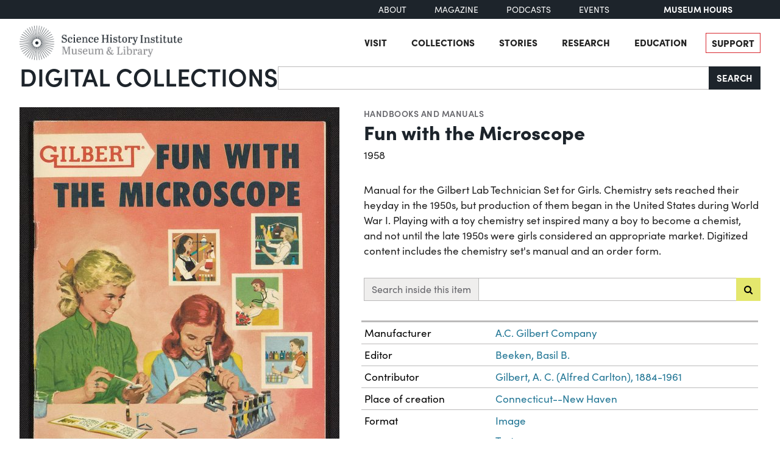

--- FILE ---
content_type: text/html; charset=utf-8
request_url: https://digital.sciencehistory.org/works/zm10xkt/viewer/ekuqyz2
body_size: 20921
content:
<!DOCTYPE html>


<html lang="en">
  <head>
    <meta charset="utf-8">
    <meta http-equiv="Content-Type" content="text/html; charset=utf-8">
    <meta name="viewport" content="width=device-width, initial-scale=1, shrink-to-fit=no">

    <!-- Internet Explorer use the highest version available -->
    <meta http-equiv="X-UA-Compatible" content="IE=edge">

    <!-- try to improve performance of typekit fonts noted as perf hit
        https://developer.chrome.com/docs/lighthouse/performance/uses-rel-preconnect/ -->
    <link rel="preconnect" href="https://use.typekit.net" crossorigin>
    <link rel="preconnect" href="https://p.typekit.net" crossorigin>

    <!-- and preconnect our derivatives cloudfront if we've got it, thumbnails will
      come from here -->
      <link rel="preconnect" href="https://d3dkjx001zrum8.cloudfront.net" crossorigin>

      <script async src=https://www.googletagmanager.com/gtag/js?id=G-8S7JS8XGK7 ></script>
  <script>
      window.dataLayer = window.dataLayer || [];
      function gtag(){dataLayer.push(arguments);}
      gtag('js', new Date());
      gtag('config', 'G-8S7JS8XGK7');
  </script>


    <title>Fun with the Microscope - Science History Institute Digital Collections</title>
    <link href="https://digital.sciencehistory.org/catalog/opensearch.xml" title="Science History Institute Digital Collections" type="application/opensearchdescription+xml" rel="search" />

    
    <script src="https://d33oem48upkxwi.cloudfront.net/vite/assets/application-UBJTkuD8.js" crossorigin="anonymous" type="module" defer="defer"></script><link rel="modulepreload" href="https://d33oem48upkxwi.cloudfront.net/vite/assets/jquery-D4rT8hJp.js" as="script" crossorigin="anonymous" defer="defer">
<link rel="modulepreload" href="https://d33oem48upkxwi.cloudfront.net/vite/assets/video.js-0Q6pPgOF.js" as="script" crossorigin="anonymous" defer="defer">
    <link rel="stylesheet" href="https://d33oem48upkxwi.cloudfront.net/vite/assets/application-C9lwZ9b3.css" media="all" />

    
<link rel="stylesheet" href="https://use.typekit.net/dlz1uwu.css">

<link rel="apple-touch-icon" sizes="180x180" href="https://d33oem48upkxwi.cloudfront.net/assets/favicons/apple-touch-icon-f10205ea.png">
<link rel="icon" type="image/png" sizes="32x32" href="https://d33oem48upkxwi.cloudfront.net/assets/favicons/favicon-32x32-8015dc32.png">
<link rel="icon" type="image/png" sizes="16x16" href="https://d33oem48upkxwi.cloudfront.net/assets/favicons/favicon-16x16-1b309a6e.png">
<link rel="manifest" href="https://d33oem48upkxwi.cloudfront.net/assets/favicons/manifest-7d61b31c.json">
<link rel="mask-icon" href="https://d33oem48upkxwi.cloudfront.net/assets/favicons/safari-pinned-tab-4d96f29c.svg" color="#4bb0c7">
<link rel="shortcut icon" href="https://d33oem48upkxwi.cloudfront.net/assets/favicons/favicon-1841f056.ico">
<meta name="msapplication-config" content="https://d33oem48upkxwi.cloudfront.net/assets/favicons/browserconfig-79da0392.xml">


    <meta name="csrf-param" content="authenticity_token" />
<meta name="csrf-token" content="wag4G-1ElOl1Lf_vs4a1fuB-Ue9aZU2BXYu4W3VqEvb48iArs2LCrmzNjaoL7HepdO-_HPX8E-q-v44zNvvm6g" />
      

<meta property="og:type" content="article"/>
<meta property="og:rich_attachment" content="true" />
<meta property="og:site_name" content="Science History Institute Digital Collections"/>

<meta property="article:publisher" content="https://www.facebook.com/SciHistoryOrg" />
<meta property="article:author" content="https://www.facebook.com/SciHistoryOrg" />

<meta property="og:title" content="Fun with the Microscope"/>
<meta name="description" property="og:description" content="Manual for the Gilbert Lab Technician Set for Girls. Chemistry sets reached their heyday in the 1950s, but production of them began in the United States during World War I. Playing with a toy chemistry set inspired many a boy to become a chemist, and not until the late 1950s were girls considered an appropriate market. Digitized content includes the chemistry set&#39;s manual and an order form."/>
<meta property="og:image" content="https://d3dkjx001zrum8.cloudfront.net/88b6b784-4437-42b8-b69d-4e29da14f152/download_medium/54ab56be57d67113d877b4b37e30b904.jpeg"/>
<meta property="og:image:type" content="image/jpeg" />

  <meta property="og:image:width" content="1200" />
  <meta property="og:image:height" content="1549" />

<meta property="og:url" content="https://digital.sciencehistory.org/works/zm10xkt"/>



<meta name="twitter:card" content="summary_large_image">
<meta name="twitter:site" content="@scihistoryorg"/>

<meta name="twitter:label1" content="Rights Statement"/>
<meta name="twitter:data1" content="http://rightsstatements.org/vocab/NKC/1.0/"/>

<link rel="alternate" type="application/xml" title="OAI-DC metadata in XML" href="https://digital.sciencehistory.org/works/zm10xkt.xml" />
<link rel="alternate" type="application/json" title="local non-standard metadata in JSON" href="https://digital.sciencehistory.org/works/zm10xkt.json" />




    <!--
      If using a TypeScript entrypoint file:
        vite_typescript_tag 'application'

      If using a .jsx or .tsx entrypoint, add the extension:
        vite_javascript_tag 'application.jsx'

      Visit the guide for more information: https://vite-ruby.netlify.app/guide/rails
    -->
  </head>

  <body class="blacklight-works blacklight-works-show scihist-main-layout ">


    <header id="shi-masthead-from-main-website" class="masthead">

    <div class="shi-top-bar noprint">
        <div class="shi-top-bar__container">

            <div class="shi-top-bar-nav">
                <a class="shi-top-bar-nav__item shi-hover" href="https://sciencehistory.org/about" target="_self">
                    About
                </a>
                <a class="shi-top-bar-nav__item shi-hover" href="https://sciencehistory.org/stories/magazine"  target="_self">
                    Magazine
                </a>
                <a class="shi-top-bar-nav__item shi-hover" href="https://sciencehistory.org/stories#podcasts" target="_self">
                    Podcasts
                </a>
                <a class="shi-top-bar-nav__item shi-hover" href="https://sciencehistory.org/visit/events" target="_self">
                    Events
                </a>
            </div>

            <div class="shi-top-bar__hours">
                  <span class="shi-top-bar__bold"><a href="https://sciencehistory.org/visit/hours-admission" style="text-decoration: none">Museum Hours</a></span>
            </div>
        </div>
    </div>


    <div class="header noprint js-header">
        <div class="wrapper header__wrapper">
            <div class="header__inner">
                <div class="header__logo">
                    <a class="custom-logo-link img-middle shi-hover" href="https://sciencehistory.org" rel="home">
                        <img width="575" height="122" class="img-autosize custom-logo" alt="Science History Institute: Museum &amp; Library" decoding="async" loading="lazy" srcset="https://d33oem48upkxwi.cloudfront.net/assets/from_main_website/shi-logo-e8eea7f0.png 575w, https://d33oem48upkxwi.cloudfront.net/assets/from_main_website/shi-logo-300x64-8f554f6a.png 300w" sizes="(max-width: 575px) 100vw, 575px" src="https://d33oem48upkxwi.cloudfront.net/assets/from_main_website/shi-logo-e8eea7f0.png" />
                    </a>
                </div>


                <div class="header__right-side">
                    <div class="header__menu-container">
                        <button class="header__nav-sandwich js-header-sandwich-btn" aria-expanded="false" aria-label="Menu"><span>X</span></button>
                        <nav class="header__nav flex fwrap" aria-label="Site Top Navigation">
                            <button class="header__nav-close js-shi-nav-close" aria-label="Close menu">
                                <svg width="19" height="18" viewBox="0 0 19 18" fill="none" xmlns="http://www.w3.org/2000/svg">
                                    <path d="M1 1L18.0022 17.1909M18.0022 1L1 17.1909" stroke="black" stroke-width="2"></path>
                                </svg>
                            </button>

                            <ul id="menu-header" class="flex fwrap">
                                <li id="menu-item-19029" class="menu-item menu-item-type-post_type menu-item-object-page menu-item-has-children menu-item-19029">
                                      <a href="https://sciencehistory.org/visit">Visit</a>
                                </li>

                                <li id="menu-item-19260" class="menu-item menu-item-type-post_type menu-item-object-page menu-item-has-children menu-item-19260">
                                    <a href="https://sciencehistory.org/collections">Collections</a>
                                </li>

                                <li id="menu-item-19032" class="menu-item menu-item-type-post_type menu-item-object-page menu-item-has-children menu-item-19032">
                                    <a href="https://sciencehistory.org/stories">Stories</a>
                                </li>

                                <li id="menu-item-19261" class="menu-item menu-item-type-post_type menu-item-object-page menu-item-has-children menu-item-19261">
                                    <a href="https://sciencehistory.org/research">Research</a>
                                </li>

                                <li id="menu-item-19044" class="menu-item menu-item-type-post_type menu-item-object-page menu-item-has-children menu-item-19044">
                                    <a href="https://sciencehistory.org/education">Education</a>
                                </li>

                                <li id="menu-item-19061" class="menu-item menu-item-type-post_type menu-item-object-page shi-item-bordered menu-item-19061">
                                    <a href="https://sciencehistory.org/support">Support</a>
                                </li>
                            </ul>
                        </nav>
                    </div>

                    <!-- <div class="shi-search-menu header__search-container js-shi-search-menu">
                    srch
                        </div> -->
                </div>
            </div>
        </div>
    </div>


        <div class="dig-col-product-masthead shi-full-width-inner">
            <h1 class="masthead-title small-masthead-only">
                <a href="https://digital.sciencehistory.org/">Digital Collections</a>
            </h1>

            
<form class="search-form" role="search" action="https://digital.sciencehistory.org/catalog" accept-charset="UTF-8" method="get">
  <div class="input-group nav-search-text">
    <input type="text" name="q" id="q" value="" class="q form-control" autocomplete="off" aria-label="Search" />

    <label class="visually-hidden" for="q">Search</label>

    <button type="submit" class="btn btn-brand-dark" title="Search" id="search-submit-header">
      Search
    </button>
  </div>

  <div class="search-options">
    <div role="group" aria-labelledby="limit-dates-heading" class="limit-dates form-group">
      <div class="limit-dates-heading" id="limit-dates-heading">
        Limit Dates
      </div>
      <div class="limit-dates-body">
        <label class="visually-hidden" for="search-option-date-from">From start year</label>
        <input type="text" inputmode="numeric" name="range[year_facet_isim][begin]" class="form-control search-option-year" autocomplete="off" placeholder="from" id="search-option-date-from" pattern="[0-9]{3,4}" title="start year (yyyy)" aria-label="From start year">
        <span class="text">&nbsp;&ndash;&nbsp;</span>
        <label class="visually-hidden" for="search-option-date-to">To end year</label>
        <input type="text" inputmode="numeric" name="range[year_facet_isim][end]" class="form-control search-option-year"  autocomplete="off" placeholder="to" id="search-option-date-to" pattern="[0-9]{3,4}" title="end year (yyyy)" aria-label="To end year">
      </div>
    </div>

    <div class="form-group checkbox">
      <label for="filter_copyright_free"><input type="checkbox" name="f[rights_facet][]" id="filter_copyright_free" value="Copyright Free" /> Copyright Free Only </label>
    </div>
  </div>
</form>
        </div>
</header>



    <main id="mainContainer" class="container-fluid">
      
      
        <div class="row">
            <section class="col-md-12">
              

<div class="show-page-layout work-show" data-lazy-load-image-container itemscope itemtype="http://schema.org/CreativeWork" class="row">

  <div class="show-title">
    <header>
    <div class="show-genre">
      <a href="/catalog?f%5Bgenre_facet%5D%5B%5D=Handbooks+and+manuals">Handbooks and manuals</a>
    </div>

  <h1 itemprop="name">
    Fun with the Microscope
    
  </h1>




    <div class="show-date">
        <ul>
            <li>
              <span itemprop="dateCreated">
                1958
              </span>
            </li>
        </ul>
    </div>
</header>


  </div>

  <div class="show-hero">
    <div class="member-image-presentation"><a class="thumb" href="/works/zm10xkt/viewer/ri1qdj8" data-trigger="scihist_image_viewer" data-member-id="ri1qdj8" data-analytics-category="Work" data-analytics-action="view" data-analytics-label="zm10xkt" tabindex="-1" aria-hidden="true"><img alt="" src="https://d3dkjx001zrum8.cloudfront.net/88b6b784-4437-42b8-b69d-4e29da14f152/thumb_large/a1f3294747bf90a632f58e1dec074d4f.jpeg" srcset="https://d3dkjx001zrum8.cloudfront.net/88b6b784-4437-42b8-b69d-4e29da14f152/thumb_large/a1f3294747bf90a632f58e1dec074d4f.jpeg 1x, https://d3dkjx001zrum8.cloudfront.net/88b6b784-4437-42b8-b69d-4e29da14f152/thumb_large_2X/87133577301afc2670ec1cda2f78686d.jpeg 2x" fetchpriority="high" style="aspect-ratio: 525 / 677" /></a><div class="action-item-bar"><div class="action-item viewer-navbar-btn btn-group downloads dropup"><button id="dropdownMenu_downloads_ri1qdj8_5079312" data-bs-toggle="dropdown" aria-haspopup="true" aria-expanded="false" data-boundary="viewport" type="button" class="btn btn-brand-main dropdown-toggle">Download</button><div class="dropdown-menu download-menu" aria-labelledby="dropdownMenu_downloads_ri1qdj8_5079312"><h3 class="dropdown-header">Rights</h3><a target="_blank" class="rights-statement dropdown-item" href="/rights/NKC/zm10xkt"><img class="rights-statement-logo" alt="Unknown Copyright Status" src="https://d33oem48upkxwi.cloudfront.net/assets/rightsstatements-Other.Icon-Only.dark-1a65a67b.svg" /> <span class="rights-statement-label">No Known Copyright</span></a><div class="dropdown-divider"></div><h3 class="dropdown-header">Download all 65 images</h3><a class="dropdown-item" href="#" data-trigger="on-demand-download" data-derivative-type="pdf_file" data-work-id="zm10xkt" data-analytics-category="Work" data-analytics-action="download_pdf" data-analytics-label="zm10xkt">PDF</a><a class="dropdown-item" href="#" data-trigger="on-demand-download" data-derivative-type="zip_file" data-work-id="zm10xkt" data-analytics-category="Work" data-analytics-action="download_zip" data-analytics-label="zm10xkt">ZIP<small>of full-sized JPGs</small></a><div class="dropdown-divider"></div><h3 class="dropdown-header">Download selected image</h3><a class="dropdown-item" href="/downloads/deriv/ri1qdj8/download_medium" data-analytics-category="Work" data-analytics-action="download_jpg_medium" data-analytics-label="zm10xkt">Small JPG<small>1200 x 1549px — 495 KB</small></a><a class="dropdown-item" href="/downloads/deriv/ri1qdj8/download_full" data-analytics-category="Work" data-analytics-action="download_jpg_full" data-analytics-label="zm10xkt">Full-sized JPG<small>2255 x 2910px — 2.1 MB</small></a><a class="dropdown-item" href="/downloads/orig/image/ri1qdj8" data-analytics-category="Work" data-analytics-action="download_original" data-analytics-label="zm10xkt" target="_blank">Original file<small>TIFF — 2255 x 2910px — 18.8 MB</small></a></div></div><div class="action-item view"><a href="/works/zm10xkt/viewer/ri1qdj8" class="btn btn-brand-main" data-trigger="scihist_image_viewer" data-member-id="ri1qdj8" data-analytics-category="Work" data-analytics-action="view" data-analytics-label="zm10xkt">View</a></div></div></div>
    
<div class="rights-and-social">
    <a href="/rights/NKC/zm10xkt" class="rights-statement large rights-statements-org"><img class="rights-statement-logo" alt="Unknown Copyright Status" src="https://d33oem48upkxwi.cloudfront.net/assets/rightsstatements-Other.Icon-Only.dark-1a65a67b.svg" /> <span class="rights-statement-label">No Known<br>Copyright</span></a>

  <div class="social-media"><a class="social-media-link facebook btn btn-brand-dark" rel="noopener noreferrer" data-analytics-category="Work" data-analytics-action="share_facebook" data-analytics-label="zm10xkt" aria-label="Share to Facebook" title="Share to Facebook" href="javascript:window.open(&#39;https://facebook.com/sharer/sharer.php?u=https%3A%2F%2Fdigital.sciencehistory.org%2Fworks%2Fzm10xkt&#39;)"><i class="fa fa-facebook-f" aria-hidden="true"></i></a><a class="social-media-link pinterest btn btn-brand-dark" target="_blank" rel="noopener noreferrer" data-analytics-category="Work" data-analytics-action="share_pinterest" data-analytics-label="zm10xkt" aria-label="Share to Pinterest" title="Share to Pinterest" href="https://pinterest.com/pin/create/button/?description=Fun+with+the+Microscope+-+Science+History+Institute+Digital+Collections%3A+Manual+for+the+Gilbert+Lab+Technician+Set+for+Girls.+Chemistry+sets+reached+their+heyday+in+the+1950s%2C+but+production+of+them+began+in+the+United+States+during+World+War+I.+Playing+with+a+toy+chemistry+set+inspired+many+a+boy+to+become+a+chemist%2C+and+not+until+the+late+1950s+were+girls+considered+an+appropriate+market.+Digitized+content+includes+the+chemistry+set%27s+manual+and+an+order+form.&amp;media=https%3A%2F%2Fd3dkjx001zrum8.cloudfront.net%2F88b6b784-4437-42b8-b69d-4e29da14f152%2Fdownload_medium%2F54ab56be57d67113d877b4b37e30b904.jpeg&amp;url=https%3A%2F%2Fdigital.sciencehistory.org%2Fworks%2Fzm10xkt"><i class="fa fa-pinterest-p" aria-hidden="true"></i></a><a class="social-media-link google_classroom btn btn-brand-dark" target="_blank" rel="noopener noreferrer" data-analytics-category="Work" data-analytics-action="share_google_classroom" data-analytics-label="zm10xkt" aria-label="Share to Google Classroom" title="Share to Google Classroom" href="https://classroom.google.com/u/0/share?title=Fun+with+the+Microscope&amp;url=https%3A%2F%2Fdigital.sciencehistory.org%2Fworks%2Fzm10xkt"><svg alt="Share to Google Classroom" class="google-classroom-share-icon"
      viewBox="9 10 30 30"
      xmlns="http://www.w3.org/2000/svg" >
      <path d="M32 25a2.25 2.25 0 1 0 0-4.5 2.25 2.25 0 0 0 0
        4.5zm0 1.5c-2.41 0-5 1.277-5 2.858V31h10v-1.642c0-1.58-2.59-2.858-5-2.858zM16
        25a2.25 2.25 0 1 0 0-4.5 2.25 2.25 0 0 0 0
        4.5zm0 1.5c-2.41 0-5 1.277-5 2.858V31h10v-1.642c0-1.58-2.59-2.858-5-2.858z"
        fill="#aaa" fill-rule="nonzero" mask="url(#b)"></path>
      <path d="M24.003 23A3 3 0 1 0 21 20c0 1.657 1.345 3
      3.003 3zM24 25c-3.375 0-7 1.79-7 4v2h14v-2c0-2.21-3.625-4-7-4z"
      fill="#fff" fill-rule="nonzero" mask="url(#b)"></path>
    </svg></a></div>
</div>


    <div class="on-page-work-downloads">
    <div class="on-page-work-downloads-item">
      <div class="image">
        <a data-trigger="on-demand-download" data-derivative-type="pdf_file" data-work-id="zm10xkt" data-analytics-category="Work" data-analytics-action="download_pdf" data-analytics-label="zm10xkt" tabindex="-1" aria-label="Download PDF" target="_blank" href="#">
          <svg width="12" height="16" fill="currentColor" class="bi bi-file-earmark-pdf-fill" viewBox="0 0 9 16" xmlns="http://www.w3.org/2000/svg">
  <path d="m 2.023,12.424 c 0.14,-0.082 0.293,-0.162 0.459,-0.238 a 7.878,7.878 0 0 1 -0.45,0.606 c -0.28,0.337 -0.498,0.516 -0.635,0.572 A 0.266,0.266 0 0 1 1.362,13.376 0.282,0.282 0 0 1 1.336,13.332 c -0.056,-0.11 -0.054,-0.216 0.04,-0.36 0.106,-0.165 0.319,-0.354 0.647,-0.548 z m 2.455,-1.647 c -0.119,0.025 -0.237,0.05 -0.356,0.078 a 21.148,21.148 0 0 0 0.5,-1.05 12.045,12.045 0 0 0 0.51,0.858 c -0.217,0.032 -0.436,0.07 -0.654,0.114 z m 2.525,0.939 a 3.881,3.881 0 0 1 -0.435,-0.41 c 0.228,0.005 0.434,0.022 0.612,0.054 0.317,0.057 0.466,0.147 0.518,0.209 a 0.095,0.095 0 0 1 0.026,0.064 0.436,0.436 0 0 1 -0.06,0.2 0.307,0.307 0 0 1 -0.094,0.124 0.107,0.107 0 0 1 -0.069,0.015 C 7.411,11.969 7.243,11.906 7.003,11.716 Z M 4.778,6.97 C 4.738,7.214 4.67,7.494 4.578,7.799 A 4.86,4.86 0 0 1 4.489,7.453 C 4.413,7.1 4.402,6.823 4.443,6.631 4.481,6.454 4.553,6.383 4.639,6.348 A 0.517,0.517 0 0 1 4.784,6.308 C 4.797,6.338 4.812,6.4 4.816,6.506 4.821,6.628 4.809,6.783 4.778,6.971 Z" id="path2" />
  <path fill-rule="evenodd" d="M 0.5,0 H 5.793 A 1,1 0 0 1 6.5,0.293 L 10.207,4 A 1,1 0 0 1 10.5,4.707 V 14 a 2,2 0 0 1 -2,2 h -8 a 2,2 0 0 1 -2,-2 V 2 a 2,2 0 0 1 2,-2 z M 6,1.5 v 2 a 1,1 0 0 0 1,1 H 9 Z M 0.665,13.668 c 0.09,0.18 0.23,0.343 0.438,0.419 0.207,0.075 0.412,0.04 0.58,-0.03 0.318,-0.13 0.635,-0.436 0.926,-0.786 0.333,-0.401 0.683,-0.927 1.021,-1.51 a 11.651,11.651 0 0 1 1.997,-0.406 c 0.3,0.383 0.61,0.713 0.91,0.95 0.28,0.22 0.603,0.403 0.934,0.417 a 0.856,0.856 0 0 0 0.51,-0.138 c 0.155,-0.101 0.27,-0.247 0.354,-0.416 0.09,-0.181 0.145,-0.37 0.138,-0.563 a 0.844,0.844 0 0 0 -0.2,-0.518 c -0.226,-0.27 -0.596,-0.4 -0.96,-0.465 A 5.76,5.76 0 0 0 5.978,10.572 10.954,10.954 0 0 1 4.998,8.886 C 5.248,8.226 5.435,7.602 5.518,7.092 5.554,6.874 5.573,6.666 5.566,6.478 A 1.238,1.238 0 0 0 5.439,5.94 0.7,0.7 0 0 0 4.962,5.575 C 4.76,5.532 4.552,5.575 4.361,5.652 3.984,5.802 3.785,6.122 3.71,6.475 3.637,6.815 3.67,7.211 3.756,7.611 3.844,8.017 3.994,8.459 4.186,8.906 a 19.697,19.697 0 0 1 -1.062,2.227 7.662,7.662 0 0 0 -1.482,0.645 c -0.37,0.22 -0.699,0.48 -0.897,0.787 -0.21,0.326 -0.275,0.714 -0.08,1.103 z" id="path4" />
</svg>

</a>      </div>

      <div class="text">
          <a data-trigger="on-demand-download" data-derivative-type="pdf_file" data-work-id="zm10xkt" data-analytics-category="Work" data-analytics-action="download_pdf" data-analytics-label="zm10xkt" target="_blank" href="#">
            Searchable PDF
</a>
            <div class="hint">
              <small>may contain errors</small>
            </div>
      </div>

      <div class="action">
        <a data-trigger="on-demand-download" data-derivative-type="pdf_file" data-work-id="zm10xkt" data-analytics-category="Work" data-analytics-action="download_pdf" data-analytics-label="zm10xkt" class="btn btn-brand-main less-padding" href="#">
          Download PDF
</a>      </div>
    </div>
    <div class="on-page-work-downloads-item">
      <div class="image">
        <a data-trigger="on-demand-download" data-derivative-type="zip_file" data-work-id="zm10xkt" data-analytics-category="Work" data-analytics-action="download_zip" data-analytics-label="zm10xkt" tabindex="-1" aria-label="Download ZIP" target="_blank" href="#">
          <svg width="12" height="16" fill="currentColor" class="bi bi-file-earmark-zip-fill" viewBox="0 0 12 16" xmlns="http://www.w3.org/2000/svg">
  <path d="M 3.5,9.438 V 8.5 h 1 V 9.438 A 1,1 0 0 0 4.53,9.681 L 4.93,11.279 4,11.899 3.07,11.279 3.47,9.681 A 1,1 0 0 0 3.5,9.438 Z" id="path116" />
  <path d="M 7.293,0 H 2 A 2,2 0 0 0 0,2 v 12 a 2,2 0 0 0 2,2 h 8 a 2,2 0 0 0 2,-2 V 4.707 A 1,1 0 0 0 11.707,4 L 8,0.293 A 1,1 0 0 0 7.293,0 Z M 7.5,3.5 v -2 l 3,3 h -2 a 1,1 0 0 1 -1,-1 z M 3.5,3 V 2 h -1 V 1 H 4 V 2 H 5 V 3 H 4 V 4 H 5 V 5 H 4 V 6 H 5 V 7 H 3.5 V 6 h -1 V 5 h 1 V 4 h -1 V 3 Z m 0,4.5 h 1 a 1,1 0 0 1 1,1 v 0.938 l 0.4,1.599 a 1,1 0 0 1 -0.416,1.074 l -0.93,0.62 a 1,1 0 0 1 -1.109,0 l -0.93,-0.62 A 1,1 0 0 1 2.1,11.037 L 2.5,9.438 V 8.5 a 1,1 0 0 1 1,-1 z" id="path118" />
</svg>

</a>      </div>

      <div class="text">
          <a data-trigger="on-demand-download" data-derivative-type="zip_file" data-work-id="zm10xkt" data-analytics-category="Work" data-analytics-action="download_zip" data-analytics-label="zm10xkt" target="_blank" href="#">
            ZIP
</a>
            <div class="hint">
              <small>of full-sized JPGs</small>
            </div>
      </div>

      <div class="action">
        <a data-trigger="on-demand-download" data-derivative-type="zip_file" data-work-id="zm10xkt" data-analytics-category="Work" data-analytics-action="download_zip" data-analytics-label="zm10xkt" class="btn btn-brand-main less-padding" href="#">
          Download ZIP
</a>      </div>
    </div>
</div>

  </div>

  <div class="show-metadata">
      

        <div class="work-description" itemprop="description">
          <p>Manual for the Gilbert Lab Technician Set for Girls. Chemistry sets reached their heyday in the 1950s, but production of them began in the United States during World War I. Playing with a toy chemistry set inspired many a boy to become a chemist, and not until the late 1950s were girls considered an appropriate market. Digitized content includes the chemistry set's manual and an order form.</p>
        </div>

          <form class="work-page-viewer-search-controls" data-trigger="show-viewer-search">
            <div class="input-group">
              <label for="search-inside-q" class="input-group-text">
                Search inside this item
              </label>

              <input type="search" name="q" id="search-inside-q" value="" class="q form-control" />

              <button type="submit" class="btn btn-brand-main" aria-label="Submit search" title="Search" id="search-submit-header"
                data-analytics-action="search_inside_work"
                data-analytics-category="work"
                data-analytics-label="zm10xkt"
              >
                <i class="fa fa-search" aria-hidden="true"></i>
              </button>
            </div>
          </form>


        
<table class="work chf-attributes">
  <thead>
    <tr class="visually-hidden">
      <th scope="col">Property</th>
      <th scope="col">Value</th>
    </tr>
  </thead>


    <tr><th scope="row">Manufacturer</th><td><ul><li class="attribute"><a href="/catalog?f%5Bcreator_facet%5D%5B%5D=A.C.+Gilbert+Company">A.C. Gilbert Company</a></li></ul></td></tr>
    <tr><th scope="row">Editor</th><td><ul><li class="attribute"><a href="/catalog?f%5Bcreator_facet%5D%5B%5D=Beeken%2C+Basil+B.">Beeken, Basil B.</a></li></ul></td></tr>
    <tr><th scope="row">Contributor</th><td><ul><li class="attribute"><a href="/catalog?f%5Bcreator_facet%5D%5B%5D=Gilbert%2C+A.+C.+%28Alfred+Carlton%29%2C+1884-1961">Gilbert, A. C. (Alfred Carlton), 1884-1961</a></li></ul></td></tr>



    <tr><th scope="row">Place of creation</th><td><ul><li class="attribute"><a href="/catalog?f%5Bplace_facet%5D%5B%5D=Connecticut--New+Haven">Connecticut--New Haven</a></li></ul></td></tr>

  <tr><th scope="row">Format</th><td><ul><li class="attribute"><a href="/catalog?f%5Bformat_facet%5D%5B%5D=Image">Image</a></li><li class="attribute"><a href="/catalog?f%5Bformat_facet%5D%5B%5D=Text">Text</a></li></ul></td></tr>

  <tr><th scope="row">Genre</th><td><ul><li class="attribute"><a href="/catalog?f%5Bgenre_facet%5D%5B%5D=Handbooks+and+manuals">Handbooks and manuals</a></li></ul></td></tr>

  
  <tr><th scope="row">Extent</th><td><ul><li class="attribute">62 pages</li></ul></td></tr>
  <tr><th scope="row">Language</th><td><ul><li class="attribute"><a href="/catalog?f%5Blanguage_facet%5D%5B%5D=English">English</a></li></ul></td></tr>


  <tr><th scope="row">Subject</th><td><ul><li class="attribute"><a href="/catalog?f%5Bsubject_facet%5D%5B%5D=A.C.+Gilbert+Company">A.C. Gilbert Company</a></li><li class="attribute"><a href="/catalog?f%5Bsubject_facet%5D%5B%5D=Chemistry+sets">Chemistry sets</a></li><li class="attribute"><a href="/catalog?f%5Bsubject_facet%5D%5B%5D=Chemistry--Handbooks%2C+manuals%2C+etc.">Chemistry--Handbooks, manuals, etc.</a></li><li class="attribute"><a href="/catalog?f%5Bsubject_facet%5D%5B%5D=Gilbert%2C+A.+C.+%28Alfred+Carlton%29%2C+1884-1961">Gilbert, A. C. (Alfred Carlton), 1884-1961</a></li><li class="attribute"><a href="/catalog?f%5Bsubject_facet%5D%5B%5D=Microscopes">Microscopes</a></li></ul></td></tr>

    <tr>
      <th scope='row'>Rights</th>
      <td>
        <a href="/rights/NKC/zm10xkt">No Known Copyright</a>
      </td>
    </tr>


  

  <tr>
    <th scope='row'>Credit line</th>
    <td>
      <ul>
        <li class="attribute credit_line">Courtesy of Science History Institute</li>
      </ul>
    </td>
  </tr>


  
</table>


<h2 class="attribute-sub-head">Institutional location</h2>

<table class="work chf-attributes">
  <tr><th scope="row">Department</th><td><ul><li class="attribute"><a href="/catalog?f%5Bdepartment_facet%5D%5B%5D=Museum">Museum</a></li></ul></td></tr>




  

</table>




  <h2 class="attribute-sub-head">Related Items</h2>

  <ul class="related-items show-sub-head-body list-unstyled">
      <li class="related-work">
        <div class="related-work-thumb">
          <a href="/works/4m90dv529">
            <img alt="" src="https://d3dkjx001zrum8.cloudfront.net/91193a10-911c-4bf2-b812-40ec2c739abd/thumb_standard/56be71516d1282fb21930bda7e62c10c.jpeg" srcset="https://d3dkjx001zrum8.cloudfront.net/91193a10-911c-4bf2-b812-40ec2c739abd/thumb_standard/56be71516d1282fb21930bda7e62c10c.jpeg 1x, https://d3dkjx001zrum8.cloudfront.net/91193a10-911c-4bf2-b812-40ec2c739abd/thumb_standard_2X/c612225d46b6800faea77939de88eb5e.jpeg 2x" loading="lazy" decoding="async" style="aspect-ratio: 208 / 264" />
</a>        </div>

        <div class="related-work-text">
          <div class="show-genre"><a href="/catalog?f%5Bgenre_facet%5D%5B%5D=Chemistry+sets">Chemistry sets</a></div>

          <a class="related-work-title-link" href="/works/4m90dv529">
            Gilbert Lab Technician Set for Girls
</a>
          <div class="related-work-dates">
            1958
          </div>

        </div>
      </li>
      <li class="related-work">
        <div class="related-work-thumb">
          <a href="/works/4m90dv529">
            <img alt="" src="https://d3dkjx001zrum8.cloudfront.net/91193a10-911c-4bf2-b812-40ec2c739abd/thumb_standard/56be71516d1282fb21930bda7e62c10c.jpeg" srcset="https://d3dkjx001zrum8.cloudfront.net/91193a10-911c-4bf2-b812-40ec2c739abd/thumb_standard/56be71516d1282fb21930bda7e62c10c.jpeg 1x, https://d3dkjx001zrum8.cloudfront.net/91193a10-911c-4bf2-b812-40ec2c739abd/thumb_standard_2X/c612225d46b6800faea77939de88eb5e.jpeg 2x" loading="lazy" decoding="async" style="aspect-ratio: 208 / 264" />
</a>        </div>

        <div class="related-work-text">
          <div class="show-genre"><a href="/catalog?f%5Bgenre_facet%5D%5B%5D=Chemistry+sets">Chemistry sets</a></div>

          <a class="related-work-title-link" href="/works/4m90dv529">
            Gilbert Lab Technician Set for Girls
</a>
          <div class="related-work-dates">
            1958
          </div>

        </div>
      </li>
      <li class="related-work">
        <div class="related-work-thumb">
          <a href="/works/st74cq662">
            <img alt="" src="https://d3dkjx001zrum8.cloudfront.net/b4e98621-7fbd-4b82-bf44-17c847029bc9/thumb_standard/661b1b550c6dc8c3198eb70d7259ce62.jpeg" srcset="https://d3dkjx001zrum8.cloudfront.net/b4e98621-7fbd-4b82-bf44-17c847029bc9/thumb_standard/661b1b550c6dc8c3198eb70d7259ce62.jpeg 1x, https://d3dkjx001zrum8.cloudfront.net/b4e98621-7fbd-4b82-bf44-17c847029bc9/thumb_standard_2X/29b156515a6e4e70f349f2ff7d644cc3.jpeg 2x" loading="lazy" decoding="async" style="aspect-ratio: 208 / 92" />
</a>        </div>

        <div class="related-work-text">
          <div class="show-genre"><a href="/catalog?f%5Bgenre_facet%5D%5B%5D=Chemistry+sets">Chemistry sets</a></div>

          <a class="related-work-title-link" href="/works/st74cq662">
            Gilbert No. 1 Chemistry Outfit
</a>
          <div class="related-work-dates">
            1954
          </div>

        </div>
      </li>
      <li class="related-work">
        <div class="related-work-thumb">
          <a href="/works/xp68kg43n">
            <img alt="" src="https://d3dkjx001zrum8.cloudfront.net/f176338d-4567-483c-987e-0ffd8ba13654/thumb_standard/620cd1d78c3abcad1f572e52363361fa.jpeg" srcset="https://d3dkjx001zrum8.cloudfront.net/f176338d-4567-483c-987e-0ffd8ba13654/thumb_standard/620cd1d78c3abcad1f572e52363361fa.jpeg 1x, https://d3dkjx001zrum8.cloudfront.net/f176338d-4567-483c-987e-0ffd8ba13654/thumb_standard_2X/6fec84298d4716eba9990542f4b078b4.jpeg 2x" loading="lazy" decoding="async" style="aspect-ratio: 208 / 92" />
</a>        </div>

        <div class="related-work-text">
          <div class="show-genre"><a href="/catalog?f%5Bgenre_facet%5D%5B%5D=Chemistry+sets">Chemistry sets</a></div>

          <a class="related-work-title-link" href="/works/xp68kg43n">
            Gilbert Chemistry Experiment Lab No. 12006
</a>
          <div class="related-work-dates">
            1955 – 1959
          </div>

        </div>
      </li>
  </ul>

        <h2 class="attribute-sub-head">Cite as</h2>
  <div class="show-sub-head-body">
      <p class="citation">
         “Fun with the Microscope,” 1958. Science History Institute. Philadelphia. https://digital.sciencehistory.org/works/zm10xkt.
      </p>
      <p class="btn-group" role="group">
        <a class="btn btn-sm btn-brand-main export-citation" href="/works/zm10xkt.ris">
          <i class="fa fa-address-card"></i>&nbsp;&nbsp;Export citation (RIS)
</a>
        <a class="btn btn-brand-dark btn-sm" tabindex="0" role="button" data-bs-toggle="popover" data-bs-placement="bottom" data-bs-container="body" data-bs-html="true" data-bs-trigger="focus" data-bs-template="<div class=&quot;popover popover-citation-help&quot; role=&quot;tooltip&quot;><div class=&quot;arrow&quot;></div><div class=&quot;popover-body&quot;></div></div>" data-bs-content="The RIS format can be imported into most reference management software, including
            <a target='_blank' href='https://www.zotero.org/'>Zotero</a>,
            <a target='_blank' href='https://www.mendeley.com/reference-management/reference-manager'>Mendeley</a>,
            <a target='_blank' href='http://endnote.com/'>EndNote</a>,
            and <a target='_blank' href='https://www.refworks.com'>Refworks</a>."
            aria-label="About Export Citation (RIS)" ><b>?</b></a>
      </p>
      <p><em>This citation is automatically generated and may contain errors.</em></p>
  </div>





  </div>



  <div style="clear: left"></div>

    <div class="show-member-list-item">
      <div class="member-image-presentation"><a class="thumb" href="/works/zm10xkt/viewer/s22ra27" data-trigger="scihist_image_viewer" data-member-id="s22ra27" data-analytics-category="Work" data-analytics-action="view" data-analytics-label="zm10xkt" aria-label="View Image 2"><img alt="" src="https://d3dkjx001zrum8.cloudfront.net/5ce7c599-e3a2-4899-ba2d-afdd5b3d0df6/thumb_standard/d3d24211d6ff03e76fdb7abd252fb816.jpeg" srcset="https://d3dkjx001zrum8.cloudfront.net/5ce7c599-e3a2-4899-ba2d-afdd5b3d0df6/thumb_standard/d3d24211d6ff03e76fdb7abd252fb816.jpeg 1x, https://d3dkjx001zrum8.cloudfront.net/5ce7c599-e3a2-4899-ba2d-afdd5b3d0df6/thumb_standard_2X/cedeeab89fb6efaa6f28c65f8f25048c.jpeg 2x" style="aspect-ratio: 208 / 274" /></a><div class="action-item-bar"><div class="action-item viewer-navbar-btn btn-group downloads dropup"><button id="dropdownMenu_downloads_s22ra27_5080384" data-bs-toggle="dropdown" aria-haspopup="true" aria-expanded="false" data-boundary="viewport" aria-label="Download Image 2" type="button" class="btn btn-brand-alt dropdown-toggle">Download</button><div class="dropdown-menu download-menu" aria-labelledby="dropdownMenu_downloads_s22ra27_5080384"><h3 class="dropdown-header">Rights</h3><a target="_blank" class="rights-statement dropdown-item" href="/rights/NKC/zm10xkt"><img class="rights-statement-logo" alt="Unknown Copyright Status" src="https://d33oem48upkxwi.cloudfront.net/assets/rightsstatements-Other.Icon-Only.dark-1a65a67b.svg" /> <span class="rights-statement-label">No Known Copyright</span></a><div class="dropdown-divider"></div><h3 class="dropdown-header">Download selected image</h3><a class="dropdown-item" href="/downloads/deriv/s22ra27/download_medium" data-analytics-category="Work" data-analytics-action="download_jpg_medium" data-analytics-label="zm10xkt">Small JPG<small>1200 x 1581px — 312 KB</small></a><a class="dropdown-item" href="/downloads/deriv/s22ra27/download_full" data-analytics-category="Work" data-analytics-action="download_jpg_full" data-analytics-label="zm10xkt">Full-sized JPG<small>2210 x 2911px — 1002 KB</small></a><a class="dropdown-item" href="/downloads/orig/image/s22ra27" data-analytics-category="Work" data-analytics-action="download_original" data-analytics-label="zm10xkt" target="_blank">Original file<small>TIFF — 2210 x 2911px — 18.5 MB</small></a></div></div></div></div>
    </div>
    <div class="show-member-list-item">
      <div class="member-image-presentation"><a class="thumb" href="/works/zm10xkt/viewer/f73waxh" data-trigger="scihist_image_viewer" data-member-id="f73waxh" data-analytics-category="Work" data-analytics-action="view" data-analytics-label="zm10xkt" aria-label="View Image 3"><img alt="" src="https://d3dkjx001zrum8.cloudfront.net/56faa52b-d91d-42f0-b6a4-df4552017f76/thumb_standard/2d2a7f4d80555f18305600333034b5d7.jpeg" srcset="https://d3dkjx001zrum8.cloudfront.net/56faa52b-d91d-42f0-b6a4-df4552017f76/thumb_standard/2d2a7f4d80555f18305600333034b5d7.jpeg 1x, https://d3dkjx001zrum8.cloudfront.net/56faa52b-d91d-42f0-b6a4-df4552017f76/thumb_standard_2X/a81333a2e3764a36cb8fcc322abf89e4.jpeg 2x" style="aspect-ratio: 208 / 273" /></a><div class="action-item-bar"><div class="action-item viewer-navbar-btn btn-group downloads dropup"><button id="dropdownMenu_downloads_f73waxh_5080392" data-bs-toggle="dropdown" aria-haspopup="true" aria-expanded="false" data-boundary="viewport" aria-label="Download Image 3" type="button" class="btn btn-brand-alt dropdown-toggle">Download</button><div class="dropdown-menu download-menu" aria-labelledby="dropdownMenu_downloads_f73waxh_5080392"><h3 class="dropdown-header">Rights</h3><a target="_blank" class="rights-statement dropdown-item" href="/rights/NKC/zm10xkt"><img class="rights-statement-logo" alt="Unknown Copyright Status" src="https://d33oem48upkxwi.cloudfront.net/assets/rightsstatements-Other.Icon-Only.dark-1a65a67b.svg" /> <span class="rights-statement-label">No Known Copyright</span></a><div class="dropdown-divider"></div><h3 class="dropdown-header">Download selected image</h3><a class="dropdown-item" href="/downloads/deriv/f73waxh/download_medium" data-analytics-category="Work" data-analytics-action="download_jpg_medium" data-analytics-label="zm10xkt">Small JPG<small>1200 x 1572px — 336 KB</small></a><a class="dropdown-item" href="/downloads/deriv/f73waxh/download_full" data-analytics-category="Work" data-analytics-action="download_jpg_full" data-analytics-label="zm10xkt">Full-sized JPG<small>2230 x 2922px — 1.0 MB</small></a><a class="dropdown-item" href="/downloads/orig/image/f73waxh" data-analytics-category="Work" data-analytics-action="download_original" data-analytics-label="zm10xkt" target="_blank">Original file<small>TIFF — 2230 x 2922px — 18.7 MB</small></a></div></div></div></div>
    </div>
    <div class="show-member-list-item">
      <div class="member-image-presentation"><a class="thumb" href="/works/zm10xkt/viewer/72ufkpm" data-trigger="scihist_image_viewer" data-member-id="72ufkpm" data-analytics-category="Work" data-analytics-action="view" data-analytics-label="zm10xkt" aria-label="View Image 4"><img alt="" src="https://d3dkjx001zrum8.cloudfront.net/8b893cc0-3e31-4f44-acde-91a5a2e8dfa6/thumb_standard/04903482ffc5e289d2d0937568966fa9.jpeg" srcset="https://d3dkjx001zrum8.cloudfront.net/8b893cc0-3e31-4f44-acde-91a5a2e8dfa6/thumb_standard/04903482ffc5e289d2d0937568966fa9.jpeg 1x, https://d3dkjx001zrum8.cloudfront.net/8b893cc0-3e31-4f44-acde-91a5a2e8dfa6/thumb_standard_2X/2b24886ec7c56c9b47b246307587f325.jpeg 2x" style="aspect-ratio: 208 / 270" /></a><div class="action-item-bar"><div class="action-item viewer-navbar-btn btn-group downloads dropup"><button id="dropdownMenu_downloads_72ufkpm_5080400" data-bs-toggle="dropdown" aria-haspopup="true" aria-expanded="false" data-boundary="viewport" aria-label="Download Image 4" type="button" class="btn btn-brand-alt dropdown-toggle">Download</button><div class="dropdown-menu download-menu" aria-labelledby="dropdownMenu_downloads_72ufkpm_5080400"><h3 class="dropdown-header">Rights</h3><a target="_blank" class="rights-statement dropdown-item" href="/rights/NKC/zm10xkt"><img class="rights-statement-logo" alt="Unknown Copyright Status" src="https://d33oem48upkxwi.cloudfront.net/assets/rightsstatements-Other.Icon-Only.dark-1a65a67b.svg" /> <span class="rights-statement-label">No Known Copyright</span></a><div class="dropdown-divider"></div><h3 class="dropdown-header">Download selected image</h3><a class="dropdown-item" href="/downloads/deriv/72ufkpm/download_medium" data-analytics-category="Work" data-analytics-action="download_jpg_medium" data-analytics-label="zm10xkt">Small JPG<small>1200 x 1557px — 384 KB</small></a><a class="dropdown-item" href="/downloads/deriv/72ufkpm/download_full" data-analytics-category="Work" data-analytics-action="download_jpg_full" data-analytics-label="zm10xkt">Full-sized JPG<small>2250 x 2920px — 1.1 MB</small></a><a class="dropdown-item" href="/downloads/orig/image/72ufkpm" data-analytics-category="Work" data-analytics-action="download_original" data-analytics-label="zm10xkt" target="_blank">Original file<small>TIFF — 2250 x 2920px — 18.9 MB</small></a></div></div></div></div>
    </div>
    <div class="show-member-list-item">
      <div class="member-image-presentation"><a class="thumb" href="/works/zm10xkt/viewer/3gmnz3t" data-trigger="scihist_image_viewer" data-member-id="3gmnz3t" data-analytics-category="Work" data-analytics-action="view" data-analytics-label="zm10xkt" aria-label="View Image 5"><img alt="" src="https://d3dkjx001zrum8.cloudfront.net/b44e3ff3-2bcc-47cc-a082-75dde948236b/thumb_standard/01230a312dbec8272b1cc9761a972981.jpeg" srcset="https://d3dkjx001zrum8.cloudfront.net/b44e3ff3-2bcc-47cc-a082-75dde948236b/thumb_standard/01230a312dbec8272b1cc9761a972981.jpeg 1x, https://d3dkjx001zrum8.cloudfront.net/b44e3ff3-2bcc-47cc-a082-75dde948236b/thumb_standard_2X/2fb42231f80eb48f561548498b5796cf.jpeg 2x" style="aspect-ratio: 208 / 271" /></a><div class="action-item-bar"><div class="action-item viewer-navbar-btn btn-group downloads dropup"><button id="dropdownMenu_downloads_3gmnz3t_5080408" data-bs-toggle="dropdown" aria-haspopup="true" aria-expanded="false" data-boundary="viewport" aria-label="Download Image 5" type="button" class="btn btn-brand-alt dropdown-toggle">Download</button><div class="dropdown-menu download-menu" aria-labelledby="dropdownMenu_downloads_3gmnz3t_5080408"><h3 class="dropdown-header">Rights</h3><a target="_blank" class="rights-statement dropdown-item" href="/rights/NKC/zm10xkt"><img class="rights-statement-logo" alt="Unknown Copyright Status" src="https://d33oem48upkxwi.cloudfront.net/assets/rightsstatements-Other.Icon-Only.dark-1a65a67b.svg" /> <span class="rights-statement-label">No Known Copyright</span></a><div class="dropdown-divider"></div><h3 class="dropdown-header">Download selected image</h3><a class="dropdown-item" href="/downloads/deriv/3gmnz3t/download_medium" data-analytics-category="Work" data-analytics-action="download_jpg_medium" data-analytics-label="zm10xkt">Small JPG<small>1200 x 1563px — 384 KB</small></a><a class="dropdown-item" href="/downloads/deriv/3gmnz3t/download_full" data-analytics-category="Work" data-analytics-action="download_jpg_full" data-analytics-label="zm10xkt">Full-sized JPG<small>2245 x 2925px — 1.1 MB</small></a><a class="dropdown-item" href="/downloads/orig/image/3gmnz3t" data-analytics-category="Work" data-analytics-action="download_original" data-analytics-label="zm10xkt" target="_blank">Original file<small>TIFF — 2245 x 2925px — 18.8 MB</small></a></div></div></div></div>
    </div>
    <div class="show-member-list-item">
      <div class="member-image-presentation"><a class="thumb" href="/works/zm10xkt/viewer/5fqwerw" data-trigger="scihist_image_viewer" data-member-id="5fqwerw" data-analytics-category="Work" data-analytics-action="view" data-analytics-label="zm10xkt" aria-label="View Image 6"><img alt="" src="https://d3dkjx001zrum8.cloudfront.net/bdf868e3-d9ab-44fd-bcc1-bc729c5aca1f/thumb_standard/26a33a2645bcf92fe4cae50f0be17f86.jpeg" srcset="https://d3dkjx001zrum8.cloudfront.net/bdf868e3-d9ab-44fd-bcc1-bc729c5aca1f/thumb_standard/26a33a2645bcf92fe4cae50f0be17f86.jpeg 1x, https://d3dkjx001zrum8.cloudfront.net/bdf868e3-d9ab-44fd-bcc1-bc729c5aca1f/thumb_standard_2X/e374b2e0d938f348edc468d99dbcf50b.jpeg 2x" style="aspect-ratio: 208 / 270" /></a><div class="action-item-bar"><div class="action-item viewer-navbar-btn btn-group downloads dropup"><button id="dropdownMenu_downloads_5fqwerw_5080416" data-bs-toggle="dropdown" aria-haspopup="true" aria-expanded="false" data-boundary="viewport" aria-label="Download Image 6" type="button" class="btn btn-brand-alt dropdown-toggle">Download</button><div class="dropdown-menu download-menu" aria-labelledby="dropdownMenu_downloads_5fqwerw_5080416"><h3 class="dropdown-header">Rights</h3><a target="_blank" class="rights-statement dropdown-item" href="/rights/NKC/zm10xkt"><img class="rights-statement-logo" alt="Unknown Copyright Status" src="https://d33oem48upkxwi.cloudfront.net/assets/rightsstatements-Other.Icon-Only.dark-1a65a67b.svg" /> <span class="rights-statement-label">No Known Copyright</span></a><div class="dropdown-divider"></div><h3 class="dropdown-header">Download selected image</h3><a class="dropdown-item" href="/downloads/deriv/5fqwerw/download_medium" data-analytics-category="Work" data-analytics-action="download_jpg_medium" data-analytics-label="zm10xkt">Small JPG<small>1200 x 1557px — 303 KB</small></a><a class="dropdown-item" href="/downloads/deriv/5fqwerw/download_full" data-analytics-category="Work" data-analytics-action="download_jpg_full" data-analytics-label="zm10xkt">Full-sized JPG<small>2255 x 2925px — 1023 KB</small></a><a class="dropdown-item" href="/downloads/orig/image/5fqwerw" data-analytics-category="Work" data-analytics-action="download_original" data-analytics-label="zm10xkt" target="_blank">Original file<small>TIFF — 2255 x 2925px — 18.9 MB</small></a></div></div></div></div>
    </div>
    <div class="show-member-list-item">
      <div class="member-image-presentation"><a class="thumb" href="/works/zm10xkt/viewer/5zlbive" data-trigger="scihist_image_viewer" data-member-id="5zlbive" data-analytics-category="Work" data-analytics-action="view" data-analytics-label="zm10xkt" aria-label="View Image 7"><img alt="" src="https://d3dkjx001zrum8.cloudfront.net/37c02c44-b33a-4827-b74a-d135f798ecdc/thumb_standard/ac544c9b7502c77c4047e74c016824fe.jpeg" srcset="https://d3dkjx001zrum8.cloudfront.net/37c02c44-b33a-4827-b74a-d135f798ecdc/thumb_standard/ac544c9b7502c77c4047e74c016824fe.jpeg 1x, https://d3dkjx001zrum8.cloudfront.net/37c02c44-b33a-4827-b74a-d135f798ecdc/thumb_standard_2X/128b6f8960eaff761136c0a32b68d58c.jpeg 2x" style="aspect-ratio: 208 / 272" /></a><div class="action-item-bar"><div class="action-item viewer-navbar-btn btn-group downloads dropup"><button id="dropdownMenu_downloads_5zlbive_5080424" data-bs-toggle="dropdown" aria-haspopup="true" aria-expanded="false" data-boundary="viewport" aria-label="Download Image 7" type="button" class="btn btn-brand-alt dropdown-toggle">Download</button><div class="dropdown-menu download-menu" aria-labelledby="dropdownMenu_downloads_5zlbive_5080424"><h3 class="dropdown-header">Rights</h3><a target="_blank" class="rights-statement dropdown-item" href="/rights/NKC/zm10xkt"><img class="rights-statement-logo" alt="Unknown Copyright Status" src="https://d33oem48upkxwi.cloudfront.net/assets/rightsstatements-Other.Icon-Only.dark-1a65a67b.svg" /> <span class="rights-statement-label">No Known Copyright</span></a><div class="dropdown-divider"></div><h3 class="dropdown-header">Download selected image</h3><a class="dropdown-item" href="/downloads/deriv/5zlbive/download_medium" data-analytics-category="Work" data-analytics-action="download_jpg_medium" data-analytics-label="zm10xkt">Small JPG<small>1200 x 1568px — 380 KB</small></a><a class="dropdown-item" href="/downloads/deriv/5zlbive/download_full" data-analytics-category="Work" data-analytics-action="download_jpg_full" data-analytics-label="zm10xkt">Full-sized JPG<small>2235 x 2920px — 1.1 MB</small></a><a class="dropdown-item" href="/downloads/orig/image/5zlbive" data-analytics-category="Work" data-analytics-action="download_original" data-analytics-label="zm10xkt" target="_blank">Original file<small>TIFF — 2235 x 2920px — 18.7 MB</small></a></div></div></div></div>
    </div>
    <div class="show-member-list-item">
      <div class="member-image-presentation"><a class="thumb" href="/works/zm10xkt/viewer/ddzkdce" data-trigger="scihist_image_viewer" data-member-id="ddzkdce" data-analytics-category="Work" data-analytics-action="view" data-analytics-label="zm10xkt" aria-label="View Image 8"><img alt="" src="https://d3dkjx001zrum8.cloudfront.net/21acf3bc-3662-4edb-90bc-bafab34d25a3/thumb_standard/da82e4d79aff15d96b95ebb4198dab12.jpeg" srcset="https://d3dkjx001zrum8.cloudfront.net/21acf3bc-3662-4edb-90bc-bafab34d25a3/thumb_standard/da82e4d79aff15d96b95ebb4198dab12.jpeg 1x, https://d3dkjx001zrum8.cloudfront.net/21acf3bc-3662-4edb-90bc-bafab34d25a3/thumb_standard_2X/d418d45071ed8c6e54d539435ee61fcf.jpeg 2x" loading="lazy" decoding="async" style="aspect-ratio: 208 / 270" /></a><div class="action-item-bar"><div class="action-item viewer-navbar-btn btn-group downloads dropup"><button id="dropdownMenu_downloads_ddzkdce_5080432" data-bs-toggle="dropdown" aria-haspopup="true" aria-expanded="false" data-boundary="viewport" aria-label="Download Image 8" type="button" class="btn btn-brand-alt dropdown-toggle">Download</button><div class="dropdown-menu download-menu" aria-labelledby="dropdownMenu_downloads_ddzkdce_5080432"><h3 class="dropdown-header">Rights</h3><a target="_blank" class="rights-statement dropdown-item" href="/rights/NKC/zm10xkt"><img class="rights-statement-logo" alt="Unknown Copyright Status" src="https://d33oem48upkxwi.cloudfront.net/assets/rightsstatements-Other.Icon-Only.dark-1a65a67b.svg" /> <span class="rights-statement-label">No Known Copyright</span></a><div class="dropdown-divider"></div><h3 class="dropdown-header">Download selected image</h3><a class="dropdown-item" href="/downloads/deriv/ddzkdce/download_medium" data-analytics-category="Work" data-analytics-action="download_jpg_medium" data-analytics-label="zm10xkt">Small JPG<small>1200 x 1558px — 335 KB</small></a><a class="dropdown-item" href="/downloads/deriv/ddzkdce/download_full" data-analytics-category="Work" data-analytics-action="download_jpg_full" data-analytics-label="zm10xkt">Full-sized JPG<small>2245 x 2915px — 1.1 MB</small></a><a class="dropdown-item" href="/downloads/orig/image/ddzkdce" data-analytics-category="Work" data-analytics-action="download_original" data-analytics-label="zm10xkt" target="_blank">Original file<small>TIFF — 2245 x 2915px — 18.8 MB</small></a></div></div></div></div>
    </div>
    <div class="show-member-list-item">
      <div class="member-image-presentation"><a class="thumb" href="/works/zm10xkt/viewer/ws1t8ks" data-trigger="scihist_image_viewer" data-member-id="ws1t8ks" data-analytics-category="Work" data-analytics-action="view" data-analytics-label="zm10xkt" aria-label="View Image 9"><img alt="" src="https://d3dkjx001zrum8.cloudfront.net/2f49e532-6a29-49fb-b2fe-292b890f4034/thumb_standard/41984fdb4bbfe6746cb28a235032c214.jpeg" srcset="https://d3dkjx001zrum8.cloudfront.net/2f49e532-6a29-49fb-b2fe-292b890f4034/thumb_standard/41984fdb4bbfe6746cb28a235032c214.jpeg 1x, https://d3dkjx001zrum8.cloudfront.net/2f49e532-6a29-49fb-b2fe-292b890f4034/thumb_standard_2X/f5fc5478365bcc2609100e6386192028.jpeg 2x" loading="lazy" decoding="async" style="aspect-ratio: 208 / 271" /></a><div class="action-item-bar"><div class="action-item viewer-navbar-btn btn-group downloads dropup"><button id="dropdownMenu_downloads_ws1t8ks_5080440" data-bs-toggle="dropdown" aria-haspopup="true" aria-expanded="false" data-boundary="viewport" aria-label="Download Image 9" type="button" class="btn btn-brand-alt dropdown-toggle">Download</button><div class="dropdown-menu download-menu" aria-labelledby="dropdownMenu_downloads_ws1t8ks_5080440"><h3 class="dropdown-header">Rights</h3><a target="_blank" class="rights-statement dropdown-item" href="/rights/NKC/zm10xkt"><img class="rights-statement-logo" alt="Unknown Copyright Status" src="https://d33oem48upkxwi.cloudfront.net/assets/rightsstatements-Other.Icon-Only.dark-1a65a67b.svg" /> <span class="rights-statement-label">No Known Copyright</span></a><div class="dropdown-divider"></div><h3 class="dropdown-header">Download selected image</h3><a class="dropdown-item" href="/downloads/deriv/ws1t8ks/download_medium" data-analytics-category="Work" data-analytics-action="download_jpg_medium" data-analytics-label="zm10xkt">Small JPG<small>1200 x 1564px — 445 KB</small></a><a class="dropdown-item" href="/downloads/deriv/ws1t8ks/download_full" data-analytics-category="Work" data-analytics-action="download_jpg_full" data-analytics-label="zm10xkt">Full-sized JPG<small>2240 x 2920px — 1.3 MB</small></a><a class="dropdown-item" href="/downloads/orig/image/ws1t8ks" data-analytics-category="Work" data-analytics-action="download_original" data-analytics-label="zm10xkt" target="_blank">Original file<small>TIFF — 2240 x 2920px — 18.8 MB</small></a></div></div></div></div>
    </div>
    <div class="show-member-list-item">
      <div class="member-image-presentation"><a class="thumb" href="/works/zm10xkt/viewer/g8sgjn7" data-trigger="scihist_image_viewer" data-member-id="g8sgjn7" data-analytics-category="Work" data-analytics-action="view" data-analytics-label="zm10xkt" aria-label="View Image 10"><img alt="" src="https://d3dkjx001zrum8.cloudfront.net/353c64a3-1fa4-4538-94d2-961e5847eaf0/thumb_standard/fa1c8b96b015dabca11facfb160446fc.jpeg" srcset="https://d3dkjx001zrum8.cloudfront.net/353c64a3-1fa4-4538-94d2-961e5847eaf0/thumb_standard/fa1c8b96b015dabca11facfb160446fc.jpeg 1x, https://d3dkjx001zrum8.cloudfront.net/353c64a3-1fa4-4538-94d2-961e5847eaf0/thumb_standard_2X/379e1cb2858cf62a90f4170851cf1dd7.jpeg 2x" loading="lazy" decoding="async" style="aspect-ratio: 208 / 270" /></a><div class="action-item-bar"><div class="action-item viewer-navbar-btn btn-group downloads dropup"><button id="dropdownMenu_downloads_g8sgjn7_5080448" data-bs-toggle="dropdown" aria-haspopup="true" aria-expanded="false" data-boundary="viewport" aria-label="Download Image 10" type="button" class="btn btn-brand-alt dropdown-toggle">Download</button><div class="dropdown-menu download-menu" aria-labelledby="dropdownMenu_downloads_g8sgjn7_5080448"><h3 class="dropdown-header">Rights</h3><a target="_blank" class="rights-statement dropdown-item" href="/rights/NKC/zm10xkt"><img class="rights-statement-logo" alt="Unknown Copyright Status" src="https://d33oem48upkxwi.cloudfront.net/assets/rightsstatements-Other.Icon-Only.dark-1a65a67b.svg" /> <span class="rights-statement-label">No Known Copyright</span></a><div class="dropdown-divider"></div><h3 class="dropdown-header">Download selected image</h3><a class="dropdown-item" href="/downloads/deriv/g8sgjn7/download_medium" data-analytics-category="Work" data-analytics-action="download_jpg_medium" data-analytics-label="zm10xkt">Small JPG<small>1200 x 1560px — 433 KB</small></a><a class="dropdown-item" href="/downloads/deriv/g8sgjn7/download_full" data-analytics-category="Work" data-analytics-action="download_jpg_full" data-analytics-label="zm10xkt">Full-sized JPG<small>2250 x 2925px — 1.3 MB</small></a><a class="dropdown-item" href="/downloads/orig/image/g8sgjn7" data-analytics-category="Work" data-analytics-action="download_original" data-analytics-label="zm10xkt" target="_blank">Original file<small>TIFF — 2250 x 2925px — 18.9 MB</small></a></div></div></div></div>
    </div>
    <div class="show-member-list-item">
      <div class="member-image-presentation"><a class="thumb" href="/works/zm10xkt/viewer/iop0mco" data-trigger="scihist_image_viewer" data-member-id="iop0mco" data-analytics-category="Work" data-analytics-action="view" data-analytics-label="zm10xkt" aria-label="View Image 11"><img alt="" src="https://d3dkjx001zrum8.cloudfront.net/84397e2a-6d0a-43c1-bab9-65680b70b50c/thumb_standard/94d37c09649ccdd9f7ff754ff1100175.jpeg" srcset="https://d3dkjx001zrum8.cloudfront.net/84397e2a-6d0a-43c1-bab9-65680b70b50c/thumb_standard/94d37c09649ccdd9f7ff754ff1100175.jpeg 1x, https://d3dkjx001zrum8.cloudfront.net/84397e2a-6d0a-43c1-bab9-65680b70b50c/thumb_standard_2X/663b9489c9b8cb8ba56dc38019ca1093.jpeg 2x" loading="lazy" decoding="async" style="aspect-ratio: 208 / 271" /></a><div class="action-item-bar"><div class="action-item viewer-navbar-btn btn-group downloads dropup"><button id="dropdownMenu_downloads_iop0mco_5080456" data-bs-toggle="dropdown" aria-haspopup="true" aria-expanded="false" data-boundary="viewport" aria-label="Download Image 11" type="button" class="btn btn-brand-alt dropdown-toggle">Download</button><div class="dropdown-menu download-menu" aria-labelledby="dropdownMenu_downloads_iop0mco_5080456"><h3 class="dropdown-header">Rights</h3><a target="_blank" class="rights-statement dropdown-item" href="/rights/NKC/zm10xkt"><img class="rights-statement-logo" alt="Unknown Copyright Status" src="https://d33oem48upkxwi.cloudfront.net/assets/rightsstatements-Other.Icon-Only.dark-1a65a67b.svg" /> <span class="rights-statement-label">No Known Copyright</span></a><div class="dropdown-divider"></div><h3 class="dropdown-header">Download selected image</h3><a class="dropdown-item" href="/downloads/deriv/iop0mco/download_medium" data-analytics-category="Work" data-analytics-action="download_jpg_medium" data-analytics-label="zm10xkt">Small JPG<small>1200 x 1562px — 456 KB</small></a><a class="dropdown-item" href="/downloads/deriv/iop0mco/download_full" data-analytics-category="Work" data-analytics-action="download_jpg_full" data-analytics-label="zm10xkt">Full-sized JPG<small>2240 x 2915px — 1.3 MB</small></a><a class="dropdown-item" href="/downloads/orig/image/iop0mco" data-analytics-category="Work" data-analytics-action="download_original" data-analytics-label="zm10xkt" target="_blank">Original file<small>TIFF — 2240 x 2915px — 18.7 MB</small></a></div></div></div></div>
    </div>
    <div class="show-member-list-item">
      <div class="member-image-presentation"><a class="thumb" href="/works/zm10xkt/viewer/39a11uy" data-trigger="scihist_image_viewer" data-member-id="39a11uy" data-analytics-category="Work" data-analytics-action="view" data-analytics-label="zm10xkt" aria-label="View Image 12"><img alt="" src="https://d3dkjx001zrum8.cloudfront.net/1f84959a-8fce-4dcd-a7d6-07188835ea3d/thumb_standard/d65a3cd08815f53d9dd037aee3efd752.jpeg" srcset="https://d3dkjx001zrum8.cloudfront.net/1f84959a-8fce-4dcd-a7d6-07188835ea3d/thumb_standard/d65a3cd08815f53d9dd037aee3efd752.jpeg 1x, https://d3dkjx001zrum8.cloudfront.net/1f84959a-8fce-4dcd-a7d6-07188835ea3d/thumb_standard_2X/acd4686ff668dcc193eaab3ff4738844.jpeg 2x" loading="lazy" decoding="async" style="aspect-ratio: 208 / 269" /></a><div class="action-item-bar"><div class="action-item viewer-navbar-btn btn-group downloads dropup"><button id="dropdownMenu_downloads_39a11uy_5080464" data-bs-toggle="dropdown" aria-haspopup="true" aria-expanded="false" data-boundary="viewport" aria-label="Download Image 12" type="button" class="btn btn-brand-alt dropdown-toggle">Download</button><div class="dropdown-menu download-menu" aria-labelledby="dropdownMenu_downloads_39a11uy_5080464"><h3 class="dropdown-header">Rights</h3><a target="_blank" class="rights-statement dropdown-item" href="/rights/NKC/zm10xkt"><img class="rights-statement-logo" alt="Unknown Copyright Status" src="https://d33oem48upkxwi.cloudfront.net/assets/rightsstatements-Other.Icon-Only.dark-1a65a67b.svg" /> <span class="rights-statement-label">No Known Copyright</span></a><div class="dropdown-divider"></div><h3 class="dropdown-header">Download selected image</h3><a class="dropdown-item" href="/downloads/deriv/39a11uy/download_medium" data-analytics-category="Work" data-analytics-action="download_jpg_medium" data-analytics-label="zm10xkt">Small JPG<small>1200 x 1555px — 511 KB</small></a><a class="dropdown-item" href="/downloads/deriv/39a11uy/download_full" data-analytics-category="Work" data-analytics-action="download_jpg_full" data-analytics-label="zm10xkt">Full-sized JPG<small>2250 x 2915px — 1.4 MB</small></a><a class="dropdown-item" href="/downloads/orig/image/39a11uy" data-analytics-category="Work" data-analytics-action="download_original" data-analytics-label="zm10xkt" target="_blank">Original file<small>TIFF — 2250 x 2915px — 18.8 MB</small></a></div></div></div></div>
    </div>
    <div class="show-member-list-item">
      <div class="member-image-presentation"><a class="thumb" href="/works/zm10xkt/viewer/359emhd" data-trigger="scihist_image_viewer" data-member-id="359emhd" data-analytics-category="Work" data-analytics-action="view" data-analytics-label="zm10xkt" aria-label="View Image 13"><img alt="" src="https://d3dkjx001zrum8.cloudfront.net/c2547b2d-8e03-480c-8526-86a712424404/thumb_standard/c9db93356d7920ccd09c5bfba1fd8cb4.jpeg" srcset="https://d3dkjx001zrum8.cloudfront.net/c2547b2d-8e03-480c-8526-86a712424404/thumb_standard/c9db93356d7920ccd09c5bfba1fd8cb4.jpeg 1x, https://d3dkjx001zrum8.cloudfront.net/c2547b2d-8e03-480c-8526-86a712424404/thumb_standard_2X/df0f668446829f0602f9d0b3f16bb66c.jpeg 2x" loading="lazy" decoding="async" style="aspect-ratio: 208 / 271" /></a><div class="action-item-bar"><div class="action-item viewer-navbar-btn btn-group downloads dropup"><button id="dropdownMenu_downloads_359emhd_5080472" data-bs-toggle="dropdown" aria-haspopup="true" aria-expanded="false" data-boundary="viewport" aria-label="Download Image 13" type="button" class="btn btn-brand-alt dropdown-toggle">Download</button><div class="dropdown-menu download-menu" aria-labelledby="dropdownMenu_downloads_359emhd_5080472"><h3 class="dropdown-header">Rights</h3><a target="_blank" class="rights-statement dropdown-item" href="/rights/NKC/zm10xkt"><img class="rights-statement-logo" alt="Unknown Copyright Status" src="https://d33oem48upkxwi.cloudfront.net/assets/rightsstatements-Other.Icon-Only.dark-1a65a67b.svg" /> <span class="rights-statement-label">No Known Copyright</span></a><div class="dropdown-divider"></div><h3 class="dropdown-header">Download selected image</h3><a class="dropdown-item" href="/downloads/deriv/359emhd/download_medium" data-analytics-category="Work" data-analytics-action="download_jpg_medium" data-analytics-label="zm10xkt">Small JPG<small>1200 x 1566px — 357 KB</small></a><a class="dropdown-item" href="/downloads/deriv/359emhd/download_full" data-analytics-category="Work" data-analytics-action="download_jpg_full" data-analytics-label="zm10xkt">Full-sized JPG<small>2245 x 2930px — 1.1 MB</small></a><a class="dropdown-item" href="/downloads/orig/image/359emhd" data-analytics-category="Work" data-analytics-action="download_original" data-analytics-label="zm10xkt" target="_blank">Original file<small>TIFF — 2245 x 2930px — 18.9 MB</small></a></div></div></div></div>
    </div>
    <div class="show-member-list-item">
      <div class="member-image-presentation"><a class="thumb" href="/works/zm10xkt/viewer/j60t8iz" data-trigger="scihist_image_viewer" data-member-id="j60t8iz" data-analytics-category="Work" data-analytics-action="view" data-analytics-label="zm10xkt" aria-label="View Image 14"><img alt="" src="https://d3dkjx001zrum8.cloudfront.net/a2b97b38-855a-490b-a233-0444ebf0d645/thumb_standard/2a55bac334fbd05d3e85229742e08716.jpeg" srcset="https://d3dkjx001zrum8.cloudfront.net/a2b97b38-855a-490b-a233-0444ebf0d645/thumb_standard/2a55bac334fbd05d3e85229742e08716.jpeg 1x, https://d3dkjx001zrum8.cloudfront.net/a2b97b38-855a-490b-a233-0444ebf0d645/thumb_standard_2X/a42172f5a1ca805ffa4087ddb2df0abb.jpeg 2x" loading="lazy" decoding="async" style="aspect-ratio: 208 / 268" /></a><div class="action-item-bar"><div class="action-item viewer-navbar-btn btn-group downloads dropup"><button id="dropdownMenu_downloads_j60t8iz_5080480" data-bs-toggle="dropdown" aria-haspopup="true" aria-expanded="false" data-boundary="viewport" aria-label="Download Image 14" type="button" class="btn btn-brand-alt dropdown-toggle">Download</button><div class="dropdown-menu download-menu" aria-labelledby="dropdownMenu_downloads_j60t8iz_5080480"><h3 class="dropdown-header">Rights</h3><a target="_blank" class="rights-statement dropdown-item" href="/rights/NKC/zm10xkt"><img class="rights-statement-logo" alt="Unknown Copyright Status" src="https://d33oem48upkxwi.cloudfront.net/assets/rightsstatements-Other.Icon-Only.dark-1a65a67b.svg" /> <span class="rights-statement-label">No Known Copyright</span></a><div class="dropdown-divider"></div><h3 class="dropdown-header">Download selected image</h3><a class="dropdown-item" href="/downloads/deriv/j60t8iz/download_medium" data-analytics-category="Work" data-analytics-action="download_jpg_medium" data-analytics-label="zm10xkt">Small JPG<small>1200 x 1546px — 443 KB</small></a><a class="dropdown-item" href="/downloads/deriv/j60t8iz/download_full" data-analytics-category="Work" data-analytics-action="download_jpg_full" data-analytics-label="zm10xkt">Full-sized JPG<small>2270 x 2925px — 1.3 MB</small></a><a class="dropdown-item" href="/downloads/orig/image/j60t8iz" data-analytics-category="Work" data-analytics-action="download_original" data-analytics-label="zm10xkt" target="_blank">Original file<small>TIFF — 2270 x 2925px — 19.1 MB</small></a></div></div></div></div>
    </div>
    <div class="show-member-list-item">
      <div class="member-image-presentation"><a class="thumb" href="/works/zm10xkt/viewer/1p5uxwy" data-trigger="scihist_image_viewer" data-member-id="1p5uxwy" data-analytics-category="Work" data-analytics-action="view" data-analytics-label="zm10xkt" aria-label="View Image 15"><img alt="" src="https://d3dkjx001zrum8.cloudfront.net/8789ba78-a54d-4906-aa45-05f23ae2cffa/thumb_standard/4de291296aaf17a28fa31856edf4af6e.jpeg" srcset="https://d3dkjx001zrum8.cloudfront.net/8789ba78-a54d-4906-aa45-05f23ae2cffa/thumb_standard/4de291296aaf17a28fa31856edf4af6e.jpeg 1x, https://d3dkjx001zrum8.cloudfront.net/8789ba78-a54d-4906-aa45-05f23ae2cffa/thumb_standard_2X/827c1169f6552c90f215b0c155a839bb.jpeg 2x" loading="lazy" decoding="async" style="aspect-ratio: 208 / 271" /></a><div class="action-item-bar"><div class="action-item viewer-navbar-btn btn-group downloads dropup"><button id="dropdownMenu_downloads_1p5uxwy_5080488" data-bs-toggle="dropdown" aria-haspopup="true" aria-expanded="false" data-boundary="viewport" aria-label="Download Image 15" type="button" class="btn btn-brand-alt dropdown-toggle">Download</button><div class="dropdown-menu download-menu" aria-labelledby="dropdownMenu_downloads_1p5uxwy_5080488"><h3 class="dropdown-header">Rights</h3><a target="_blank" class="rights-statement dropdown-item" href="/rights/NKC/zm10xkt"><img class="rights-statement-logo" alt="Unknown Copyright Status" src="https://d33oem48upkxwi.cloudfront.net/assets/rightsstatements-Other.Icon-Only.dark-1a65a67b.svg" /> <span class="rights-statement-label">No Known Copyright</span></a><div class="dropdown-divider"></div><h3 class="dropdown-header">Download selected image</h3><a class="dropdown-item" href="/downloads/deriv/1p5uxwy/download_medium" data-analytics-category="Work" data-analytics-action="download_jpg_medium" data-analytics-label="zm10xkt">Small JPG<small>1200 x 1563px — 460 KB</small></a><a class="dropdown-item" href="/downloads/deriv/1p5uxwy/download_full" data-analytics-category="Work" data-analytics-action="download_jpg_full" data-analytics-label="zm10xkt">Full-sized JPG<small>2245 x 2925px — 1.3 MB</small></a><a class="dropdown-item" href="/downloads/orig/image/1p5uxwy" data-analytics-category="Work" data-analytics-action="download_original" data-analytics-label="zm10xkt" target="_blank">Original file<small>TIFF — 2245 x 2925px — 18.8 MB</small></a></div></div></div></div>
    </div>
    <div class="show-member-list-item">
      <div class="member-image-presentation"><a class="thumb" href="/works/zm10xkt/viewer/2vvjpbt" data-trigger="scihist_image_viewer" data-member-id="2vvjpbt" data-analytics-category="Work" data-analytics-action="view" data-analytics-label="zm10xkt" aria-label="View Image 16"><img alt="" src="https://d3dkjx001zrum8.cloudfront.net/a99523bf-d5c6-4511-9694-f439daab903a/thumb_standard/58062703185e501c035a7b3f6ee7bf0b.jpeg" srcset="https://d3dkjx001zrum8.cloudfront.net/a99523bf-d5c6-4511-9694-f439daab903a/thumb_standard/58062703185e501c035a7b3f6ee7bf0b.jpeg 1x, https://d3dkjx001zrum8.cloudfront.net/a99523bf-d5c6-4511-9694-f439daab903a/thumb_standard_2X/73ae8c07f98a7ad2be2ee3b36ab437b1.jpeg 2x" loading="lazy" decoding="async" style="aspect-ratio: 208 / 269" /></a><div class="action-item-bar"><div class="action-item viewer-navbar-btn btn-group downloads dropup"><button id="dropdownMenu_downloads_2vvjpbt_5080496" data-bs-toggle="dropdown" aria-haspopup="true" aria-expanded="false" data-boundary="viewport" aria-label="Download Image 16" type="button" class="btn btn-brand-alt dropdown-toggle">Download</button><div class="dropdown-menu download-menu" aria-labelledby="dropdownMenu_downloads_2vvjpbt_5080496"><h3 class="dropdown-header">Rights</h3><a target="_blank" class="rights-statement dropdown-item" href="/rights/NKC/zm10xkt"><img class="rights-statement-logo" alt="Unknown Copyright Status" src="https://d33oem48upkxwi.cloudfront.net/assets/rightsstatements-Other.Icon-Only.dark-1a65a67b.svg" /> <span class="rights-statement-label">No Known Copyright</span></a><div class="dropdown-divider"></div><h3 class="dropdown-header">Download selected image</h3><a class="dropdown-item" href="/downloads/deriv/2vvjpbt/download_medium" data-analytics-category="Work" data-analytics-action="download_jpg_medium" data-analytics-label="zm10xkt">Small JPG<small>1200 x 1553px — 440 KB</small></a><a class="dropdown-item" href="/downloads/deriv/2vvjpbt/download_full" data-analytics-category="Work" data-analytics-action="download_jpg_full" data-analytics-label="zm10xkt">Full-sized JPG<small>2260 x 2925px — 1.3 MB</small></a><a class="dropdown-item" href="/downloads/orig/image/2vvjpbt" data-analytics-category="Work" data-analytics-action="download_original" data-analytics-label="zm10xkt" target="_blank">Original file<small>TIFF — 2260 x 2925px — 19.0 MB</small></a></div></div></div></div>
    </div>
    <div class="show-member-list-item">
      <div class="member-image-presentation"><a class="thumb" href="/works/zm10xkt/viewer/yogmzoq" data-trigger="scihist_image_viewer" data-member-id="yogmzoq" data-analytics-category="Work" data-analytics-action="view" data-analytics-label="zm10xkt" aria-label="View Image 17"><img alt="" src="https://d3dkjx001zrum8.cloudfront.net/84306437-f312-4764-ab48-6a2e4d633127/thumb_standard/911a7fe269ee68062b47a1f22c4b7419.jpeg" srcset="https://d3dkjx001zrum8.cloudfront.net/84306437-f312-4764-ab48-6a2e4d633127/thumb_standard/911a7fe269ee68062b47a1f22c4b7419.jpeg 1x, https://d3dkjx001zrum8.cloudfront.net/84306437-f312-4764-ab48-6a2e4d633127/thumb_standard_2X/a2d1dbd5d3fd9ba6456ece42e4e3b017.jpeg 2x" loading="lazy" decoding="async" style="aspect-ratio: 208 / 264" /></a><div class="action-item-bar"><div class="action-item viewer-navbar-btn btn-group downloads dropup"><button id="dropdownMenu_downloads_yogmzoq_5080504" data-bs-toggle="dropdown" aria-haspopup="true" aria-expanded="false" data-boundary="viewport" aria-label="Download Image 17" type="button" class="btn btn-brand-alt dropdown-toggle">Download</button><div class="dropdown-menu download-menu" aria-labelledby="dropdownMenu_downloads_yogmzoq_5080504"><h3 class="dropdown-header">Rights</h3><a target="_blank" class="rights-statement dropdown-item" href="/rights/NKC/zm10xkt"><img class="rights-statement-logo" alt="Unknown Copyright Status" src="https://d33oem48upkxwi.cloudfront.net/assets/rightsstatements-Other.Icon-Only.dark-1a65a67b.svg" /> <span class="rights-statement-label">No Known Copyright</span></a><div class="dropdown-divider"></div><h3 class="dropdown-header">Download selected image</h3><a class="dropdown-item" href="/downloads/deriv/yogmzoq/download_medium" data-analytics-category="Work" data-analytics-action="download_jpg_medium" data-analytics-label="zm10xkt">Small JPG<small>1200 x 1523px — 434 KB</small></a><a class="dropdown-item" href="/downloads/deriv/yogmzoq/download_full" data-analytics-category="Work" data-analytics-action="download_jpg_full" data-analytics-label="zm10xkt">Full-sized JPG<small>2300 x 2920px — 1.3 MB</small></a><a class="dropdown-item" href="/downloads/orig/image/yogmzoq" data-analytics-category="Work" data-analytics-action="download_original" data-analytics-label="zm10xkt" target="_blank">Original file<small>TIFF — 2300 x 2920px — 19.3 MB</small></a></div></div></div></div>
    </div>
    <div class="show-member-list-item">
      <div class="member-image-presentation"><a class="thumb" href="/works/zm10xkt/viewer/1cbildo" data-trigger="scihist_image_viewer" data-member-id="1cbildo" data-analytics-category="Work" data-analytics-action="view" data-analytics-label="zm10xkt" aria-label="View Image 18"><img alt="" src="https://d3dkjx001zrum8.cloudfront.net/b920d381-0d7e-4eb5-81f8-7cbf8c383ad6/thumb_standard/ba6b55934466f9bc8530b7ec43b2bc9b.jpeg" srcset="https://d3dkjx001zrum8.cloudfront.net/b920d381-0d7e-4eb5-81f8-7cbf8c383ad6/thumb_standard/ba6b55934466f9bc8530b7ec43b2bc9b.jpeg 1x, https://d3dkjx001zrum8.cloudfront.net/b920d381-0d7e-4eb5-81f8-7cbf8c383ad6/thumb_standard_2X/66575a30097960032ca6ab8503672208.jpeg 2x" loading="lazy" decoding="async" style="aspect-ratio: 208 / 269" /></a><div class="action-item-bar"><div class="action-item viewer-navbar-btn btn-group downloads dropup"><button id="dropdownMenu_downloads_1cbildo_5080512" data-bs-toggle="dropdown" aria-haspopup="true" aria-expanded="false" data-boundary="viewport" aria-label="Download Image 18" type="button" class="btn btn-brand-alt dropdown-toggle">Download</button><div class="dropdown-menu download-menu" aria-labelledby="dropdownMenu_downloads_1cbildo_5080512"><h3 class="dropdown-header">Rights</h3><a target="_blank" class="rights-statement dropdown-item" href="/rights/NKC/zm10xkt"><img class="rights-statement-logo" alt="Unknown Copyright Status" src="https://d33oem48upkxwi.cloudfront.net/assets/rightsstatements-Other.Icon-Only.dark-1a65a67b.svg" /> <span class="rights-statement-label">No Known Copyright</span></a><div class="dropdown-divider"></div><h3 class="dropdown-header">Download selected image</h3><a class="dropdown-item" href="/downloads/deriv/1cbildo/download_medium" data-analytics-category="Work" data-analytics-action="download_jpg_medium" data-analytics-label="zm10xkt">Small JPG<small>1200 x 1550px — 446 KB</small></a><a class="dropdown-item" href="/downloads/deriv/1cbildo/download_full" data-analytics-category="Work" data-analytics-action="download_jpg_full" data-analytics-label="zm10xkt">Full-sized JPG<small>2260 x 2920px — 1.4 MB</small></a><a class="dropdown-item" href="/downloads/orig/image/1cbildo" data-analytics-category="Work" data-analytics-action="download_original" data-analytics-label="zm10xkt" target="_blank">Original file<small>TIFF — 2260 x 2920px — 18.9 MB</small></a></div></div></div></div>
    </div>
    <div class="show-member-list-item">
      <div class="member-image-presentation"><a class="thumb" href="/works/zm10xkt/viewer/zhqi0mp" data-trigger="scihist_image_viewer" data-member-id="zhqi0mp" data-analytics-category="Work" data-analytics-action="view" data-analytics-label="zm10xkt" aria-label="View Image 19"><img alt="" src="https://d3dkjx001zrum8.cloudfront.net/08f216d8-d742-48be-89ff-3929e207fc13/thumb_standard/f242f9c306d1befece724309d7c5431f.jpeg" srcset="https://d3dkjx001zrum8.cloudfront.net/08f216d8-d742-48be-89ff-3929e207fc13/thumb_standard/f242f9c306d1befece724309d7c5431f.jpeg 1x, https://d3dkjx001zrum8.cloudfront.net/08f216d8-d742-48be-89ff-3929e207fc13/thumb_standard_2X/dabdff455822bfbff63642a22fcd2dee.jpeg 2x" loading="lazy" decoding="async" style="aspect-ratio: 208 / 271" /></a><div class="action-item-bar"><div class="action-item viewer-navbar-btn btn-group downloads dropup"><button id="dropdownMenu_downloads_zhqi0mp_5080520" data-bs-toggle="dropdown" aria-haspopup="true" aria-expanded="false" data-boundary="viewport" aria-label="Download Image 19" type="button" class="btn btn-brand-alt dropdown-toggle">Download</button><div class="dropdown-menu download-menu" aria-labelledby="dropdownMenu_downloads_zhqi0mp_5080520"><h3 class="dropdown-header">Rights</h3><a target="_blank" class="rights-statement dropdown-item" href="/rights/NKC/zm10xkt"><img class="rights-statement-logo" alt="Unknown Copyright Status" src="https://d33oem48upkxwi.cloudfront.net/assets/rightsstatements-Other.Icon-Only.dark-1a65a67b.svg" /> <span class="rights-statement-label">No Known Copyright</span></a><div class="dropdown-divider"></div><h3 class="dropdown-header">Download selected image</h3><a class="dropdown-item" href="/downloads/deriv/zhqi0mp/download_medium" data-analytics-category="Work" data-analytics-action="download_jpg_medium" data-analytics-label="zm10xkt">Small JPG<small>1200 x 1563px — 441 KB</small></a><a class="dropdown-item" href="/downloads/deriv/zhqi0mp/download_full" data-analytics-category="Work" data-analytics-action="download_jpg_full" data-analytics-label="zm10xkt">Full-sized JPG<small>2245 x 2925px — 1.3 MB</small></a><a class="dropdown-item" href="/downloads/orig/image/zhqi0mp" data-analytics-category="Work" data-analytics-action="download_original" data-analytics-label="zm10xkt" target="_blank">Original file<small>TIFF — 2245 x 2925px — 18.8 MB</small></a></div></div></div></div>
    </div>
    <div class="show-member-list-item">
      <div class="member-image-presentation"><a class="thumb" href="/works/zm10xkt/viewer/jobvrd8" data-trigger="scihist_image_viewer" data-member-id="jobvrd8" data-analytics-category="Work" data-analytics-action="view" data-analytics-label="zm10xkt" aria-label="View Image 20"><img alt="" src="https://d3dkjx001zrum8.cloudfront.net/a99182d6-cb51-46c4-85eb-303d9aa1836e/thumb_standard/a297c36676e439e70dede33e0f0d9aec.jpeg" srcset="https://d3dkjx001zrum8.cloudfront.net/a99182d6-cb51-46c4-85eb-303d9aa1836e/thumb_standard/a297c36676e439e70dede33e0f0d9aec.jpeg 1x, https://d3dkjx001zrum8.cloudfront.net/a99182d6-cb51-46c4-85eb-303d9aa1836e/thumb_standard_2X/e04de9818e8bf20e8243f2f86c56fe70.jpeg 2x" loading="lazy" decoding="async" style="aspect-ratio: 208 / 262" /></a><div class="action-item-bar"><div class="action-item viewer-navbar-btn btn-group downloads dropup"><button id="dropdownMenu_downloads_jobvrd8_5080528" data-bs-toggle="dropdown" aria-haspopup="true" aria-expanded="false" data-boundary="viewport" aria-label="Download Image 20" type="button" class="btn btn-brand-alt dropdown-toggle">Download</button><div class="dropdown-menu download-menu" aria-labelledby="dropdownMenu_downloads_jobvrd8_5080528"><h3 class="dropdown-header">Rights</h3><a target="_blank" class="rights-statement dropdown-item" href="/rights/NKC/zm10xkt"><img class="rights-statement-logo" alt="Unknown Copyright Status" src="https://d33oem48upkxwi.cloudfront.net/assets/rightsstatements-Other.Icon-Only.dark-1a65a67b.svg" /> <span class="rights-statement-label">No Known Copyright</span></a><div class="dropdown-divider"></div><h3 class="dropdown-header">Download selected image</h3><a class="dropdown-item" href="/downloads/deriv/jobvrd8/download_medium" data-analytics-category="Work" data-analytics-action="download_jpg_medium" data-analytics-label="zm10xkt">Small JPG<small>1200 x 1510px — 500 KB</small></a><a class="dropdown-item" href="/downloads/deriv/jobvrd8/download_full" data-analytics-category="Work" data-analytics-action="download_jpg_full" data-analytics-label="zm10xkt">Full-sized JPG<small>2320 x 2920px — 1.5 MB</small></a><a class="dropdown-item" href="/downloads/orig/image/jobvrd8" data-analytics-category="Work" data-analytics-action="download_original" data-analytics-label="zm10xkt" target="_blank">Original file<small>TIFF — 2320 x 2920px — 19.4 MB</small></a></div></div></div></div>
    </div>
    <div class="show-member-list-item">
      <div class="member-image-presentation"><a class="thumb" href="/works/zm10xkt/viewer/z3z0jfm" data-trigger="scihist_image_viewer" data-member-id="z3z0jfm" data-analytics-category="Work" data-analytics-action="view" data-analytics-label="zm10xkt" aria-label="View Image 21"><img alt="" src="https://d3dkjx001zrum8.cloudfront.net/d30e3a5e-438b-4076-94fa-caee75c31920/thumb_standard/dff41fc6119a4ccf7123b9b6925ff61e.jpeg" srcset="https://d3dkjx001zrum8.cloudfront.net/d30e3a5e-438b-4076-94fa-caee75c31920/thumb_standard/dff41fc6119a4ccf7123b9b6925ff61e.jpeg 1x, https://d3dkjx001zrum8.cloudfront.net/d30e3a5e-438b-4076-94fa-caee75c31920/thumb_standard_2X/91ed125920af8d745bfa4f7c236d0d56.jpeg 2x" loading="lazy" decoding="async" style="aspect-ratio: 208 / 271" /></a><div class="action-item-bar"><div class="action-item viewer-navbar-btn btn-group downloads dropup"><button id="dropdownMenu_downloads_z3z0jfm_5080536" data-bs-toggle="dropdown" aria-haspopup="true" aria-expanded="false" data-boundary="viewport" aria-label="Download Image 21" type="button" class="btn btn-brand-alt dropdown-toggle">Download</button><div class="dropdown-menu download-menu" aria-labelledby="dropdownMenu_downloads_z3z0jfm_5080536"><h3 class="dropdown-header">Rights</h3><a target="_blank" class="rights-statement dropdown-item" href="/rights/NKC/zm10xkt"><img class="rights-statement-logo" alt="Unknown Copyright Status" src="https://d33oem48upkxwi.cloudfront.net/assets/rightsstatements-Other.Icon-Only.dark-1a65a67b.svg" /> <span class="rights-statement-label">No Known Copyright</span></a><div class="dropdown-divider"></div><h3 class="dropdown-header">Download selected image</h3><a class="dropdown-item" href="/downloads/deriv/z3z0jfm/download_medium" data-analytics-category="Work" data-analytics-action="download_jpg_medium" data-analytics-label="zm10xkt">Small JPG<small>1200 x 1564px — 491 KB</small></a><a class="dropdown-item" href="/downloads/deriv/z3z0jfm/download_full" data-analytics-category="Work" data-analytics-action="download_jpg_full" data-analytics-label="zm10xkt">Full-sized JPG<small>2240 x 2920px — 1.4 MB</small></a><a class="dropdown-item" href="/downloads/orig/image/z3z0jfm" data-analytics-category="Work" data-analytics-action="download_original" data-analytics-label="zm10xkt" target="_blank">Original file<small>TIFF — 2240 x 2920px — 18.8 MB</small></a></div></div></div></div>
    </div>
    <div class="show-member-list-item">
      <div class="member-image-presentation"><a class="thumb" href="/works/zm10xkt/viewer/q00xszr" data-trigger="scihist_image_viewer" data-member-id="q00xszr" data-analytics-category="Work" data-analytics-action="view" data-analytics-label="zm10xkt" aria-label="View Image 22"><img alt="" src="https://d3dkjx001zrum8.cloudfront.net/b5c49539-c92b-4484-ab15-749ef6a40403/thumb_standard/9fb3d8e5afa4e65258928d44feb3d452.jpeg" srcset="https://d3dkjx001zrum8.cloudfront.net/b5c49539-c92b-4484-ab15-749ef6a40403/thumb_standard/9fb3d8e5afa4e65258928d44feb3d452.jpeg 1x, https://d3dkjx001zrum8.cloudfront.net/b5c49539-c92b-4484-ab15-749ef6a40403/thumb_standard_2X/071601d34a1410d2707f22461dfd4eb7.jpeg 2x" loading="lazy" decoding="async" style="aspect-ratio: 208 / 271" /></a><div class="action-item-bar"><div class="action-item viewer-navbar-btn btn-group downloads dropup"><button id="dropdownMenu_downloads_q00xszr_5080544" data-bs-toggle="dropdown" aria-haspopup="true" aria-expanded="false" data-boundary="viewport" aria-label="Download Image 22" type="button" class="btn btn-brand-alt dropdown-toggle">Download</button><div class="dropdown-menu download-menu" aria-labelledby="dropdownMenu_downloads_q00xszr_5080544"><h3 class="dropdown-header">Rights</h3><a target="_blank" class="rights-statement dropdown-item" href="/rights/NKC/zm10xkt"><img class="rights-statement-logo" alt="Unknown Copyright Status" src="https://d33oem48upkxwi.cloudfront.net/assets/rightsstatements-Other.Icon-Only.dark-1a65a67b.svg" /> <span class="rights-statement-label">No Known Copyright</span></a><div class="dropdown-divider"></div><h3 class="dropdown-header">Download selected image</h3><a class="dropdown-item" href="/downloads/deriv/q00xszr/download_medium" data-analytics-category="Work" data-analytics-action="download_jpg_medium" data-analytics-label="zm10xkt">Small JPG<small>1200 x 1565px — 501 KB</small></a><a class="dropdown-item" href="/downloads/deriv/q00xszr/download_full" data-analytics-category="Work" data-analytics-action="download_jpg_full" data-analytics-label="zm10xkt">Full-sized JPG<small>2250 x 2935px — 1.5 MB</small></a><a class="dropdown-item" href="/downloads/orig/image/q00xszr" data-analytics-category="Work" data-analytics-action="download_original" data-analytics-label="zm10xkt" target="_blank">Original file<small>TIFF — 2250 x 2935px — 19.0 MB</small></a></div></div></div></div>
    </div>
    <div class="show-member-list-item">
      <div class="member-image-presentation"><a class="thumb" href="/works/zm10xkt/viewer/rnlultg" data-trigger="scihist_image_viewer" data-member-id="rnlultg" data-analytics-category="Work" data-analytics-action="view" data-analytics-label="zm10xkt" aria-label="View Image 23"><img alt="" src="https://d3dkjx001zrum8.cloudfront.net/72187032-875f-41dd-bfb0-82eb3853c0fb/thumb_standard/b495d9e17c720e31a2d081d32fe60514.jpeg" srcset="https://d3dkjx001zrum8.cloudfront.net/72187032-875f-41dd-bfb0-82eb3853c0fb/thumb_standard/b495d9e17c720e31a2d081d32fe60514.jpeg 1x, https://d3dkjx001zrum8.cloudfront.net/72187032-875f-41dd-bfb0-82eb3853c0fb/thumb_standard_2X/27ae7cefdfca20490a773703392b0e9e.jpeg 2x" loading="lazy" decoding="async" style="aspect-ratio: 208 / 273" /></a><div class="action-item-bar"><div class="action-item viewer-navbar-btn btn-group downloads dropup"><button id="dropdownMenu_downloads_rnlultg_5080552" data-bs-toggle="dropdown" aria-haspopup="true" aria-expanded="false" data-boundary="viewport" aria-label="Download Image 23" type="button" class="btn btn-brand-alt dropdown-toggle">Download</button><div class="dropdown-menu download-menu" aria-labelledby="dropdownMenu_downloads_rnlultg_5080552"><h3 class="dropdown-header">Rights</h3><a target="_blank" class="rights-statement dropdown-item" href="/rights/NKC/zm10xkt"><img class="rights-statement-logo" alt="Unknown Copyright Status" src="https://d33oem48upkxwi.cloudfront.net/assets/rightsstatements-Other.Icon-Only.dark-1a65a67b.svg" /> <span class="rights-statement-label">No Known Copyright</span></a><div class="dropdown-divider"></div><h3 class="dropdown-header">Download selected image</h3><a class="dropdown-item" href="/downloads/deriv/rnlultg/download_medium" data-analytics-category="Work" data-analytics-action="download_jpg_medium" data-analytics-label="zm10xkt">Small JPG<small>1200 x 1573px — 447 KB</small></a><a class="dropdown-item" href="/downloads/deriv/rnlultg/download_full" data-analytics-category="Work" data-analytics-action="download_jpg_full" data-analytics-label="zm10xkt">Full-sized JPG<small>2235 x 2930px — 1.3 MB</small></a><a class="dropdown-item" href="/downloads/orig/image/rnlultg" data-analytics-category="Work" data-analytics-action="download_original" data-analytics-label="zm10xkt" target="_blank">Original file<small>TIFF — 2235 x 2930px — 18.8 MB</small></a></div></div></div></div>
    </div>
    <div class="show-member-list-item">
      <div class="member-image-presentation"><a class="thumb" href="/works/zm10xkt/viewer/yapzt5n" data-trigger="scihist_image_viewer" data-member-id="yapzt5n" data-analytics-category="Work" data-analytics-action="view" data-analytics-label="zm10xkt" aria-label="View Image 24"><img alt="" src="https://d3dkjx001zrum8.cloudfront.net/f1a57c32-48ed-48d4-becd-7fadbea6d2be/thumb_standard/8260998e151dc41cbd12ca242afcff88.jpeg" srcset="https://d3dkjx001zrum8.cloudfront.net/f1a57c32-48ed-48d4-becd-7fadbea6d2be/thumb_standard/8260998e151dc41cbd12ca242afcff88.jpeg 1x, https://d3dkjx001zrum8.cloudfront.net/f1a57c32-48ed-48d4-becd-7fadbea6d2be/thumb_standard_2X/481564f0841ad763ddd5f61fdaf67066.jpeg 2x" loading="lazy" decoding="async" style="aspect-ratio: 208 / 262" /></a><div class="action-item-bar"><div class="action-item viewer-navbar-btn btn-group downloads dropup"><button id="dropdownMenu_downloads_yapzt5n_5080560" data-bs-toggle="dropdown" aria-haspopup="true" aria-expanded="false" data-boundary="viewport" aria-label="Download Image 24" type="button" class="btn btn-brand-alt dropdown-toggle">Download</button><div class="dropdown-menu download-menu" aria-labelledby="dropdownMenu_downloads_yapzt5n_5080560"><h3 class="dropdown-header">Rights</h3><a target="_blank" class="rights-statement dropdown-item" href="/rights/NKC/zm10xkt"><img class="rights-statement-logo" alt="Unknown Copyright Status" src="https://d33oem48upkxwi.cloudfront.net/assets/rightsstatements-Other.Icon-Only.dark-1a65a67b.svg" /> <span class="rights-statement-label">No Known Copyright</span></a><div class="dropdown-divider"></div><h3 class="dropdown-header">Download selected image</h3><a class="dropdown-item" href="/downloads/deriv/yapzt5n/download_medium" data-analytics-category="Work" data-analytics-action="download_jpg_medium" data-analytics-label="zm10xkt">Small JPG<small>1200 x 1510px — 488 KB</small></a><a class="dropdown-item" href="/downloads/deriv/yapzt5n/download_full" data-analytics-category="Work" data-analytics-action="download_jpg_full" data-analytics-label="zm10xkt">Full-sized JPG<small>2325 x 2925px — 1.5 MB</small></a><a class="dropdown-item" href="/downloads/orig/image/yapzt5n" data-analytics-category="Work" data-analytics-action="download_original" data-analytics-label="zm10xkt" target="_blank">Original file<small>TIFF — 2325 x 2925px — 19.5 MB</small></a></div></div></div></div>
    </div>
    <div class="show-member-list-item">
      <div class="member-image-presentation"><a class="thumb" href="/works/zm10xkt/viewer/ae9ryxs" data-trigger="scihist_image_viewer" data-member-id="ae9ryxs" data-analytics-category="Work" data-analytics-action="view" data-analytics-label="zm10xkt" aria-label="View Image 25"><img alt="" src="https://d3dkjx001zrum8.cloudfront.net/17e631c5-e7b8-45e1-ba30-0c1456952730/thumb_standard/5e2055394039908c450375729c746e9a.jpeg" srcset="https://d3dkjx001zrum8.cloudfront.net/17e631c5-e7b8-45e1-ba30-0c1456952730/thumb_standard/5e2055394039908c450375729c746e9a.jpeg 1x, https://d3dkjx001zrum8.cloudfront.net/17e631c5-e7b8-45e1-ba30-0c1456952730/thumb_standard_2X/a12507142cf5119faf0c7f7e67ae4386.jpeg 2x" loading="lazy" decoding="async" style="aspect-ratio: 208 / 259" /></a><div class="action-item-bar"><div class="action-item viewer-navbar-btn btn-group downloads dropup"><button id="dropdownMenu_downloads_ae9ryxs_5080568" data-bs-toggle="dropdown" aria-haspopup="true" aria-expanded="false" data-boundary="viewport" aria-label="Download Image 25" type="button" class="btn btn-brand-alt dropdown-toggle">Download</button><div class="dropdown-menu download-menu" aria-labelledby="dropdownMenu_downloads_ae9ryxs_5080568"><h3 class="dropdown-header">Rights</h3><a target="_blank" class="rights-statement dropdown-item" href="/rights/NKC/zm10xkt"><img class="rights-statement-logo" alt="Unknown Copyright Status" src="https://d33oem48upkxwi.cloudfront.net/assets/rightsstatements-Other.Icon-Only.dark-1a65a67b.svg" /> <span class="rights-statement-label">No Known Copyright</span></a><div class="dropdown-divider"></div><h3 class="dropdown-header">Download selected image</h3><a class="dropdown-item" href="/downloads/deriv/ae9ryxs/download_medium" data-analytics-category="Work" data-analytics-action="download_jpg_medium" data-analytics-label="zm10xkt">Small JPG<small>1200 x 1494px — 498 KB</small></a><a class="dropdown-item" href="/downloads/deriv/ae9ryxs/download_full" data-analytics-category="Work" data-analytics-action="download_jpg_full" data-analytics-label="zm10xkt">Full-sized JPG<small>2345 x 2920px — 1.5 MB</small></a><a class="dropdown-item" href="/downloads/orig/image/ae9ryxs" data-analytics-category="Work" data-analytics-action="download_original" data-analytics-label="zm10xkt" target="_blank">Original file<small>TIFF — 2345 x 2920px — 19.7 MB</small></a></div></div></div></div>
    </div>
    <div class="show-member-list-item">
      <div class="member-image-presentation"><a class="thumb" href="/works/zm10xkt/viewer/2fscfus" data-trigger="scihist_image_viewer" data-member-id="2fscfus" data-analytics-category="Work" data-analytics-action="view" data-analytics-label="zm10xkt" aria-label="View Image 26"><img alt="" src="https://d3dkjx001zrum8.cloudfront.net/62fd36d5-3768-453a-8dd1-e77117662f93/thumb_standard/95aea66174e678eab6adfe0f559c68ac.jpeg" srcset="https://d3dkjx001zrum8.cloudfront.net/62fd36d5-3768-453a-8dd1-e77117662f93/thumb_standard/95aea66174e678eab6adfe0f559c68ac.jpeg 1x, https://d3dkjx001zrum8.cloudfront.net/62fd36d5-3768-453a-8dd1-e77117662f93/thumb_standard_2X/68b4badcead73e893facf59815326ef5.jpeg 2x" loading="lazy" decoding="async" style="aspect-ratio: 208 / 263" /></a><div class="action-item-bar"><div class="action-item viewer-navbar-btn btn-group downloads dropup"><button id="dropdownMenu_downloads_2fscfus_5080576" data-bs-toggle="dropdown" aria-haspopup="true" aria-expanded="false" data-boundary="viewport" aria-label="Download Image 26" type="button" class="btn btn-brand-alt dropdown-toggle">Download</button><div class="dropdown-menu download-menu" aria-labelledby="dropdownMenu_downloads_2fscfus_5080576"><h3 class="dropdown-header">Rights</h3><a target="_blank" class="rights-statement dropdown-item" href="/rights/NKC/zm10xkt"><img class="rights-statement-logo" alt="Unknown Copyright Status" src="https://d33oem48upkxwi.cloudfront.net/assets/rightsstatements-Other.Icon-Only.dark-1a65a67b.svg" /> <span class="rights-statement-label">No Known Copyright</span></a><div class="dropdown-divider"></div><h3 class="dropdown-header">Download selected image</h3><a class="dropdown-item" href="/downloads/deriv/2fscfus/download_medium" data-analytics-category="Work" data-analytics-action="download_jpg_medium" data-analytics-label="zm10xkt">Small JPG<small>1200 x 1516px — 503 KB</small></a><a class="dropdown-item" href="/downloads/deriv/2fscfus/download_full" data-analytics-category="Work" data-analytics-action="download_jpg_full" data-analytics-label="zm10xkt">Full-sized JPG<small>2320 x 2930px — 1.5 MB</small></a><a class="dropdown-item" href="/downloads/orig/image/2fscfus" data-analytics-category="Work" data-analytics-action="download_original" data-analytics-label="zm10xkt" target="_blank">Original file<small>TIFF — 2320 x 2930px — 19.5 MB</small></a></div></div></div></div>
    </div>
    <div class="show-member-list-item">
      <div class="member-image-presentation"><a class="thumb" href="/works/zm10xkt/viewer/q07o0of" data-trigger="scihist_image_viewer" data-member-id="q07o0of" data-analytics-category="Work" data-analytics-action="view" data-analytics-label="zm10xkt" aria-label="View Image 27"><img alt="" src="https://d3dkjx001zrum8.cloudfront.net/365c1654-0b05-4db7-b42b-e6051ead1d55/thumb_standard/4f61de21f0a78ff0ede074bc5fe7ae33.jpeg" srcset="https://d3dkjx001zrum8.cloudfront.net/365c1654-0b05-4db7-b42b-e6051ead1d55/thumb_standard/4f61de21f0a78ff0ede074bc5fe7ae33.jpeg 1x, https://d3dkjx001zrum8.cloudfront.net/365c1654-0b05-4db7-b42b-e6051ead1d55/thumb_standard_2X/e263efe51f87d53b4a81d2cf0e8c6a11.jpeg 2x" loading="lazy" decoding="async" style="aspect-ratio: 208 / 282" /></a><div class="action-item-bar"><div class="action-item viewer-navbar-btn btn-group downloads dropup"><button id="dropdownMenu_downloads_q07o0of_5080584" data-bs-toggle="dropdown" aria-haspopup="true" aria-expanded="false" data-boundary="viewport" aria-label="Download Image 27" type="button" class="btn btn-brand-alt dropdown-toggle">Download</button><div class="dropdown-menu download-menu" aria-labelledby="dropdownMenu_downloads_q07o0of_5080584"><h3 class="dropdown-header">Rights</h3><a target="_blank" class="rights-statement dropdown-item" href="/rights/NKC/zm10xkt"><img class="rights-statement-logo" alt="Unknown Copyright Status" src="https://d33oem48upkxwi.cloudfront.net/assets/rightsstatements-Other.Icon-Only.dark-1a65a67b.svg" /> <span class="rights-statement-label">No Known Copyright</span></a><div class="dropdown-divider"></div><h3 class="dropdown-header">Download selected image</h3><a class="dropdown-item" href="/downloads/deriv/q07o0of/download_medium" data-analytics-category="Work" data-analytics-action="download_jpg_medium" data-analytics-label="zm10xkt">Small JPG<small>1200 x 1626px — 503 KB</small></a><a class="dropdown-item" href="/downloads/deriv/q07o0of/download_full" data-analytics-category="Work" data-analytics-action="download_jpg_full" data-analytics-label="zm10xkt">Full-sized JPG<small>2155 x 2920px — 1.3 MB</small></a><a class="dropdown-item" href="/downloads/orig/image/q07o0of" data-analytics-category="Work" data-analytics-action="download_original" data-analytics-label="zm10xkt" target="_blank">Original file<small>TIFF — 2155 x 2920px — 18.1 MB</small></a></div></div></div></div>
    </div>
    <div class="show-member-list-item">
      <div class="member-image-presentation"><a class="thumb" href="/works/zm10xkt/viewer/kvuzk8x" data-trigger="scihist_image_viewer" data-member-id="kvuzk8x" data-analytics-category="Work" data-analytics-action="view" data-analytics-label="zm10xkt" aria-label="View Image 28"><img alt="" src="https://d3dkjx001zrum8.cloudfront.net/57fbc343-cbe0-4900-8e98-5226ea14a470/thumb_standard/354ab5a7455c4c298245a7b0cb8d1c73.jpeg" srcset="https://d3dkjx001zrum8.cloudfront.net/57fbc343-cbe0-4900-8e98-5226ea14a470/thumb_standard/354ab5a7455c4c298245a7b0cb8d1c73.jpeg 1x, https://d3dkjx001zrum8.cloudfront.net/57fbc343-cbe0-4900-8e98-5226ea14a470/thumb_standard_2X/e1d265db74016909155a78d0acddc450.jpeg 2x" loading="lazy" decoding="async" style="aspect-ratio: 208 / 262" /></a><div class="action-item-bar"><div class="action-item viewer-navbar-btn btn-group downloads dropup"><button id="dropdownMenu_downloads_kvuzk8x_5080592" data-bs-toggle="dropdown" aria-haspopup="true" aria-expanded="false" data-boundary="viewport" aria-label="Download Image 28" type="button" class="btn btn-brand-alt dropdown-toggle">Download</button><div class="dropdown-menu download-menu" aria-labelledby="dropdownMenu_downloads_kvuzk8x_5080592"><h3 class="dropdown-header">Rights</h3><a target="_blank" class="rights-statement dropdown-item" href="/rights/NKC/zm10xkt"><img class="rights-statement-logo" alt="Unknown Copyright Status" src="https://d33oem48upkxwi.cloudfront.net/assets/rightsstatements-Other.Icon-Only.dark-1a65a67b.svg" /> <span class="rights-statement-label">No Known Copyright</span></a><div class="dropdown-divider"></div><h3 class="dropdown-header">Download selected image</h3><a class="dropdown-item" href="/downloads/deriv/kvuzk8x/download_medium" data-analytics-category="Work" data-analytics-action="download_jpg_medium" data-analytics-label="zm10xkt">Small JPG<small>1200 x 1512px — 408 KB</small></a><a class="dropdown-item" href="/downloads/deriv/kvuzk8x/download_full" data-analytics-category="Work" data-analytics-action="download_jpg_full" data-analytics-label="zm10xkt">Full-sized JPG<small>2325 x 2930px — 1.3 MB</small></a><a class="dropdown-item" href="/downloads/orig/image/kvuzk8x" data-analytics-category="Work" data-analytics-action="download_original" data-analytics-label="zm10xkt" target="_blank">Original file<small>TIFF — 2325 x 2930px — 19.6 MB</small></a></div></div></div></div>
    </div>
    <div class="show-member-list-item">
      <div class="member-image-presentation"><a class="thumb" href="/works/zm10xkt/viewer/aosbdac" data-trigger="scihist_image_viewer" data-member-id="aosbdac" data-analytics-category="Work" data-analytics-action="view" data-analytics-label="zm10xkt" aria-label="View Image 29"><img alt="" src="https://d3dkjx001zrum8.cloudfront.net/bdfb52d4-20dc-4443-a08b-1476f0b552cf/thumb_standard/a3765d89920478023731702498792ffd.jpeg" srcset="https://d3dkjx001zrum8.cloudfront.net/bdfb52d4-20dc-4443-a08b-1476f0b552cf/thumb_standard/a3765d89920478023731702498792ffd.jpeg 1x, https://d3dkjx001zrum8.cloudfront.net/bdfb52d4-20dc-4443-a08b-1476f0b552cf/thumb_standard_2X/294851001e27daf1941987119dde0697.jpeg 2x" loading="lazy" decoding="async" style="aspect-ratio: 208 / 261" /></a><div class="action-item-bar"><div class="action-item viewer-navbar-btn btn-group downloads dropup"><button id="dropdownMenu_downloads_aosbdac_5080600" data-bs-toggle="dropdown" aria-haspopup="true" aria-expanded="false" data-boundary="viewport" aria-label="Download Image 29" type="button" class="btn btn-brand-alt dropdown-toggle">Download</button><div class="dropdown-menu download-menu" aria-labelledby="dropdownMenu_downloads_aosbdac_5080600"><h3 class="dropdown-header">Rights</h3><a target="_blank" class="rights-statement dropdown-item" href="/rights/NKC/zm10xkt"><img class="rights-statement-logo" alt="Unknown Copyright Status" src="https://d33oem48upkxwi.cloudfront.net/assets/rightsstatements-Other.Icon-Only.dark-1a65a67b.svg" /> <span class="rights-statement-label">No Known Copyright</span></a><div class="dropdown-divider"></div><h3 class="dropdown-header">Download selected image</h3><a class="dropdown-item" href="/downloads/deriv/aosbdac/download_medium" data-analytics-category="Work" data-analytics-action="download_jpg_medium" data-analytics-label="zm10xkt">Small JPG<small>1200 x 1503px — 310 KB</small></a><a class="dropdown-item" href="/downloads/deriv/aosbdac/download_full" data-analytics-category="Work" data-analytics-action="download_jpg_full" data-analytics-label="zm10xkt">Full-sized JPG<small>2335 x 2925px — 1.1 MB</small></a><a class="dropdown-item" href="/downloads/orig/image/aosbdac" data-analytics-category="Work" data-analytics-action="download_original" data-analytics-label="zm10xkt" target="_blank">Original file<small>TIFF — 2335 x 2925px — 19.6 MB</small></a></div></div></div></div>
    </div>
    <div class="show-member-list-item">
      <div class="member-image-presentation"><a class="thumb" href="/works/zm10xkt/viewer/82g6gqk" data-trigger="scihist_image_viewer" data-member-id="82g6gqk" data-analytics-category="Work" data-analytics-action="view" data-analytics-label="zm10xkt" aria-label="View Image 30"><img alt="" src="https://d3dkjx001zrum8.cloudfront.net/67b3717b-f5da-4faa-9b0b-47c30b2252e5/thumb_standard/58ed99c9fba87d7c0b4f623d747d74bf.jpeg" srcset="https://d3dkjx001zrum8.cloudfront.net/67b3717b-f5da-4faa-9b0b-47c30b2252e5/thumb_standard/58ed99c9fba87d7c0b4f623d747d74bf.jpeg 1x, https://d3dkjx001zrum8.cloudfront.net/67b3717b-f5da-4faa-9b0b-47c30b2252e5/thumb_standard_2X/ae15fb9ce742bfb2ff05d8324e94da2c.jpeg 2x" loading="lazy" decoding="async" style="aspect-ratio: 208 / 262" /></a><div class="action-item-bar"><div class="action-item viewer-navbar-btn btn-group downloads dropup"><button id="dropdownMenu_downloads_82g6gqk_5080608" data-bs-toggle="dropdown" aria-haspopup="true" aria-expanded="false" data-boundary="viewport" aria-label="Download Image 30" type="button" class="btn btn-brand-alt dropdown-toggle">Download</button><div class="dropdown-menu download-menu" aria-labelledby="dropdownMenu_downloads_82g6gqk_5080608"><h3 class="dropdown-header">Rights</h3><a target="_blank" class="rights-statement dropdown-item" href="/rights/NKC/zm10xkt"><img class="rights-statement-logo" alt="Unknown Copyright Status" src="https://d33oem48upkxwi.cloudfront.net/assets/rightsstatements-Other.Icon-Only.dark-1a65a67b.svg" /> <span class="rights-statement-label">No Known Copyright</span></a><div class="dropdown-divider"></div><h3 class="dropdown-header">Download selected image</h3><a class="dropdown-item" href="/downloads/deriv/82g6gqk/download_medium" data-analytics-category="Work" data-analytics-action="download_jpg_medium" data-analytics-label="zm10xkt">Small JPG<small>1200 x 1512px — 417 KB</small></a><a class="dropdown-item" href="/downloads/deriv/82g6gqk/download_full" data-analytics-category="Work" data-analytics-action="download_jpg_full" data-analytics-label="zm10xkt">Full-sized JPG<small>2325 x 2930px — 1.3 MB</small></a><a class="dropdown-item" href="/downloads/orig/image/82g6gqk" data-analytics-category="Work" data-analytics-action="download_original" data-analytics-label="zm10xkt" target="_blank">Original file<small>TIFF — 2325 x 2930px — 19.6 MB</small></a></div></div></div></div>
    </div>
    <div class="show-member-list-item">
      <div class="member-image-presentation"><a class="thumb" href="/works/zm10xkt/viewer/86up6h0" data-trigger="scihist_image_viewer" data-member-id="86up6h0" data-analytics-category="Work" data-analytics-action="view" data-analytics-label="zm10xkt" aria-label="View Image 31"><img alt="" src="https://d3dkjx001zrum8.cloudfront.net/0f441fee-6e27-43e7-98cb-175569194820/thumb_standard/e5a76f5e4e68e1332bc418fc62352fca.jpeg" srcset="https://d3dkjx001zrum8.cloudfront.net/0f441fee-6e27-43e7-98cb-175569194820/thumb_standard/e5a76f5e4e68e1332bc418fc62352fca.jpeg 1x, https://d3dkjx001zrum8.cloudfront.net/0f441fee-6e27-43e7-98cb-175569194820/thumb_standard_2X/daa24d61becdc79b698be98fdca25fe6.jpeg 2x" loading="lazy" decoding="async" style="aspect-ratio: 208 / 259" /></a><div class="action-item-bar"><div class="action-item viewer-navbar-btn btn-group downloads dropup"><button id="dropdownMenu_downloads_86up6h0_5080616" data-bs-toggle="dropdown" aria-haspopup="true" aria-expanded="false" data-boundary="viewport" aria-label="Download Image 31" type="button" class="btn btn-brand-alt dropdown-toggle">Download</button><div class="dropdown-menu download-menu" aria-labelledby="dropdownMenu_downloads_86up6h0_5080616"><h3 class="dropdown-header">Rights</h3><a target="_blank" class="rights-statement dropdown-item" href="/rights/NKC/zm10xkt"><img class="rights-statement-logo" alt="Unknown Copyright Status" src="https://d33oem48upkxwi.cloudfront.net/assets/rightsstatements-Other.Icon-Only.dark-1a65a67b.svg" /> <span class="rights-statement-label">No Known Copyright</span></a><div class="dropdown-divider"></div><h3 class="dropdown-header">Download selected image</h3><a class="dropdown-item" href="/downloads/deriv/86up6h0/download_medium" data-analytics-category="Work" data-analytics-action="download_jpg_medium" data-analytics-label="zm10xkt">Small JPG<small>1200 x 1494px — 506 KB</small></a><a class="dropdown-item" href="/downloads/deriv/86up6h0/download_full" data-analytics-category="Work" data-analytics-action="download_jpg_full" data-analytics-label="zm10xkt">Full-sized JPG<small>2350 x 2925px — 1.6 MB</small></a><a class="dropdown-item" href="/downloads/orig/image/86up6h0" data-analytics-category="Work" data-analytics-action="download_original" data-analytics-label="zm10xkt" target="_blank">Original file<small>TIFF — 2350 x 2925px — 19.7 MB</small></a></div></div></div></div>
    </div>
    <div class="show-member-list-item">
      <div class="member-image-presentation"><a class="thumb" href="/works/zm10xkt/viewer/8cgn4jf" data-trigger="scihist_image_viewer" data-member-id="8cgn4jf" data-analytics-category="Work" data-analytics-action="view" data-analytics-label="zm10xkt" aria-label="View Image 32"><img alt="" src="https://d3dkjx001zrum8.cloudfront.net/0bb51e48-0c6b-42c8-be72-1fa4fc9ed09a/thumb_standard/c3560a81bd94001bd592d4aaf7b1504c.jpeg" srcset="https://d3dkjx001zrum8.cloudfront.net/0bb51e48-0c6b-42c8-be72-1fa4fc9ed09a/thumb_standard/c3560a81bd94001bd592d4aaf7b1504c.jpeg 1x, https://d3dkjx001zrum8.cloudfront.net/0bb51e48-0c6b-42c8-be72-1fa4fc9ed09a/thumb_standard_2X/6809f705d0b86eb917623b1d6f2b8442.jpeg 2x" loading="lazy" decoding="async" style="aspect-ratio: 208 / 273" /></a><div class="action-item-bar"><div class="action-item viewer-navbar-btn btn-group downloads dropup"><button id="dropdownMenu_downloads_8cgn4jf_5080624" data-bs-toggle="dropdown" aria-haspopup="true" aria-expanded="false" data-boundary="viewport" aria-label="Download Image 32" type="button" class="btn btn-brand-alt dropdown-toggle">Download</button><div class="dropdown-menu download-menu" aria-labelledby="dropdownMenu_downloads_8cgn4jf_5080624"><h3 class="dropdown-header">Rights</h3><a target="_blank" class="rights-statement dropdown-item" href="/rights/NKC/zm10xkt"><img class="rights-statement-logo" alt="Unknown Copyright Status" src="https://d33oem48upkxwi.cloudfront.net/assets/rightsstatements-Other.Icon-Only.dark-1a65a67b.svg" /> <span class="rights-statement-label">No Known Copyright</span></a><div class="dropdown-divider"></div><h3 class="dropdown-header">Download selected image</h3><a class="dropdown-item" href="/downloads/deriv/8cgn4jf/download_medium" data-analytics-category="Work" data-analytics-action="download_jpg_medium" data-analytics-label="zm10xkt">Small JPG<small>1200 x 1575px — 484 KB</small></a><a class="dropdown-item" href="/downloads/deriv/8cgn4jf/download_full" data-analytics-category="Work" data-analytics-action="download_jpg_full" data-analytics-label="zm10xkt">Full-sized JPG<small>2228 x 2925px — 1.5 MB</small></a><a class="dropdown-item" href="/downloads/orig/image/8cgn4jf" data-analytics-category="Work" data-analytics-action="download_original" data-analytics-label="zm10xkt" target="_blank">Original file<small>TIFF — 2228 x 2925px — 18.7 MB</small></a></div></div></div></div>
    </div>
    <div class="show-member-list-item">
      <div class="member-image-presentation"><a class="thumb" href="/works/zm10xkt/viewer/yfp73x6" data-trigger="scihist_image_viewer" data-member-id="yfp73x6" data-analytics-category="Work" data-analytics-action="view" data-analytics-label="zm10xkt" aria-label="View Image 33"><img alt="" src="https://d3dkjx001zrum8.cloudfront.net/27ff19d5-3ff1-4709-9ff4-13baea60ca78/thumb_standard/4f64fd14c9f65c15afe40036b25b55bb.jpeg" srcset="https://d3dkjx001zrum8.cloudfront.net/27ff19d5-3ff1-4709-9ff4-13baea60ca78/thumb_standard/4f64fd14c9f65c15afe40036b25b55bb.jpeg 1x, https://d3dkjx001zrum8.cloudfront.net/27ff19d5-3ff1-4709-9ff4-13baea60ca78/thumb_standard_2X/cc79b353df1d2498a8a7158c8c878e9f.jpeg 2x" loading="lazy" decoding="async" style="aspect-ratio: 208 / 270" /></a><div class="action-item-bar"><div class="action-item viewer-navbar-btn btn-group downloads dropup"><button id="dropdownMenu_downloads_yfp73x6_5080632" data-bs-toggle="dropdown" aria-haspopup="true" aria-expanded="false" data-boundary="viewport" aria-label="Download Image 33" type="button" class="btn btn-brand-alt dropdown-toggle">Download</button><div class="dropdown-menu download-menu" aria-labelledby="dropdownMenu_downloads_yfp73x6_5080632"><h3 class="dropdown-header">Rights</h3><a target="_blank" class="rights-statement dropdown-item" href="/rights/NKC/zm10xkt"><img class="rights-statement-logo" alt="Unknown Copyright Status" src="https://d33oem48upkxwi.cloudfront.net/assets/rightsstatements-Other.Icon-Only.dark-1a65a67b.svg" /> <span class="rights-statement-label">No Known Copyright</span></a><div class="dropdown-divider"></div><h3 class="dropdown-header">Download selected image</h3><a class="dropdown-item" href="/downloads/deriv/yfp73x6/download_medium" data-analytics-category="Work" data-analytics-action="download_jpg_medium" data-analytics-label="zm10xkt">Small JPG<small>1200 x 1559px — 456 KB</small></a><a class="dropdown-item" href="/downloads/deriv/yfp73x6/download_full" data-analytics-category="Work" data-analytics-action="download_jpg_full" data-analytics-label="zm10xkt">Full-sized JPG<small>2248 x 2920px — 1.4 MB</small></a><a class="dropdown-item" href="/downloads/orig/image/yfp73x6" data-analytics-category="Work" data-analytics-action="download_original" data-analytics-label="zm10xkt" target="_blank">Original file<small>TIFF — 2248 x 2920px — 18.8 MB</small></a></div></div></div></div>
    </div>
    <div class="show-member-list-item">
      <div class="member-image-presentation"><a class="thumb" href="/works/zm10xkt/viewer/bivdyi9" data-trigger="scihist_image_viewer" data-member-id="bivdyi9" data-analytics-category="Work" data-analytics-action="view" data-analytics-label="zm10xkt" aria-label="View Image 34"><img alt="" src="https://d3dkjx001zrum8.cloudfront.net/9bb6470f-2c6e-4539-a40b-91745fc3f971/thumb_standard/a34ec8a4b1f22039448d76c695080823.jpeg" srcset="https://d3dkjx001zrum8.cloudfront.net/9bb6470f-2c6e-4539-a40b-91745fc3f971/thumb_standard/a34ec8a4b1f22039448d76c695080823.jpeg 1x, https://d3dkjx001zrum8.cloudfront.net/9bb6470f-2c6e-4539-a40b-91745fc3f971/thumb_standard_2X/79010f0661a5c834ab741e3b3a53ab46.jpeg 2x" loading="lazy" decoding="async" style="aspect-ratio: 208 / 270" /></a><div class="action-item-bar"><div class="action-item viewer-navbar-btn btn-group downloads dropup"><button id="dropdownMenu_downloads_bivdyi9_5080640" data-bs-toggle="dropdown" aria-haspopup="true" aria-expanded="false" data-boundary="viewport" aria-label="Download Image 34" type="button" class="btn btn-brand-alt dropdown-toggle">Download</button><div class="dropdown-menu download-menu" aria-labelledby="dropdownMenu_downloads_bivdyi9_5080640"><h3 class="dropdown-header">Rights</h3><a target="_blank" class="rights-statement dropdown-item" href="/rights/NKC/zm10xkt"><img class="rights-statement-logo" alt="Unknown Copyright Status" src="https://d33oem48upkxwi.cloudfront.net/assets/rightsstatements-Other.Icon-Only.dark-1a65a67b.svg" /> <span class="rights-statement-label">No Known Copyright</span></a><div class="dropdown-divider"></div><h3 class="dropdown-header">Download selected image</h3><a class="dropdown-item" href="/downloads/deriv/bivdyi9/download_medium" data-analytics-category="Work" data-analytics-action="download_jpg_medium" data-analytics-label="zm10xkt">Small JPG<small>1200 x 1558px — 484 KB</small></a><a class="dropdown-item" href="/downloads/deriv/bivdyi9/download_full" data-analytics-category="Work" data-analytics-action="download_jpg_full" data-analytics-label="zm10xkt">Full-sized JPG<small>2260 x 2935px — 1.5 MB</small></a><a class="dropdown-item" href="/downloads/orig/image/bivdyi9" data-analytics-category="Work" data-analytics-action="download_original" data-analytics-label="zm10xkt" target="_blank">Original file<small>TIFF — 2260 x 2935px — 19.0 MB</small></a></div></div></div></div>
    </div>
    <div class="show-member-list-item">
      <div class="member-image-presentation"><a class="thumb" href="/works/zm10xkt/viewer/wu74min" data-trigger="scihist_image_viewer" data-member-id="wu74min" data-analytics-category="Work" data-analytics-action="view" data-analytics-label="zm10xkt" aria-label="View Image 35"><img alt="" src="https://d3dkjx001zrum8.cloudfront.net/c30303d9-b829-4479-805f-ab2f6180c1d6/thumb_standard/a86cd959e998c35e1fa754c69df2d019.jpeg" srcset="https://d3dkjx001zrum8.cloudfront.net/c30303d9-b829-4479-805f-ab2f6180c1d6/thumb_standard/a86cd959e998c35e1fa754c69df2d019.jpeg 1x, https://d3dkjx001zrum8.cloudfront.net/c30303d9-b829-4479-805f-ab2f6180c1d6/thumb_standard_2X/ff21c7b79424002864cc6f617dd7082e.jpeg 2x" loading="lazy" decoding="async" style="aspect-ratio: 208 / 272" /></a><div class="action-item-bar"><div class="action-item viewer-navbar-btn btn-group downloads dropup"><button id="dropdownMenu_downloads_wu74min_5080648" data-bs-toggle="dropdown" aria-haspopup="true" aria-expanded="false" data-boundary="viewport" aria-label="Download Image 35" type="button" class="btn btn-brand-alt dropdown-toggle">Download</button><div class="dropdown-menu download-menu" aria-labelledby="dropdownMenu_downloads_wu74min_5080648"><h3 class="dropdown-header">Rights</h3><a target="_blank" class="rights-statement dropdown-item" href="/rights/NKC/zm10xkt"><img class="rights-statement-logo" alt="Unknown Copyright Status" src="https://d33oem48upkxwi.cloudfront.net/assets/rightsstatements-Other.Icon-Only.dark-1a65a67b.svg" /> <span class="rights-statement-label">No Known Copyright</span></a><div class="dropdown-divider"></div><h3 class="dropdown-header">Download selected image</h3><a class="dropdown-item" href="/downloads/deriv/wu74min/download_medium" data-analytics-category="Work" data-analytics-action="download_jpg_medium" data-analytics-label="zm10xkt">Small JPG<small>1200 x 1568px — 488 KB</small></a><a class="dropdown-item" href="/downloads/deriv/wu74min/download_full" data-analytics-category="Work" data-analytics-action="download_jpg_full" data-analytics-label="zm10xkt">Full-sized JPG<small>2235 x 2920px — 1.4 MB</small></a><a class="dropdown-item" href="/downloads/orig/image/wu74min" data-analytics-category="Work" data-analytics-action="download_original" data-analytics-label="zm10xkt" target="_blank">Original file<small>TIFF — 2235 x 2920px — 18.7 MB</small></a></div></div></div></div>
    </div>
    <div class="show-member-list-item">
      <div class="member-image-presentation"><a class="thumb" href="/works/zm10xkt/viewer/uovb10t" data-trigger="scihist_image_viewer" data-member-id="uovb10t" data-analytics-category="Work" data-analytics-action="view" data-analytics-label="zm10xkt" aria-label="View Image 36"><img alt="" src="https://d3dkjx001zrum8.cloudfront.net/2b96707f-51da-4bbc-8cb5-b7e795b35a58/thumb_standard/5d57def538bb75ab3ef8fecbf4935b32.jpeg" srcset="https://d3dkjx001zrum8.cloudfront.net/2b96707f-51da-4bbc-8cb5-b7e795b35a58/thumb_standard/5d57def538bb75ab3ef8fecbf4935b32.jpeg 1x, https://d3dkjx001zrum8.cloudfront.net/2b96707f-51da-4bbc-8cb5-b7e795b35a58/thumb_standard_2X/a7dcde9d652acf7f4e3f2dfef574427d.jpeg 2x" loading="lazy" decoding="async" style="aspect-ratio: 208 / 269" /></a><div class="action-item-bar"><div class="action-item viewer-navbar-btn btn-group downloads dropup"><button id="dropdownMenu_downloads_uovb10t_5080656" data-bs-toggle="dropdown" aria-haspopup="true" aria-expanded="false" data-boundary="viewport" aria-label="Download Image 36" type="button" class="btn btn-brand-alt dropdown-toggle">Download</button><div class="dropdown-menu download-menu" aria-labelledby="dropdownMenu_downloads_uovb10t_5080656"><h3 class="dropdown-header">Rights</h3><a target="_blank" class="rights-statement dropdown-item" href="/rights/NKC/zm10xkt"><img class="rights-statement-logo" alt="Unknown Copyright Status" src="https://d33oem48upkxwi.cloudfront.net/assets/rightsstatements-Other.Icon-Only.dark-1a65a67b.svg" /> <span class="rights-statement-label">No Known Copyright</span></a><div class="dropdown-divider"></div><h3 class="dropdown-header">Download selected image</h3><a class="dropdown-item" href="/downloads/deriv/uovb10t/download_medium" data-analytics-category="Work" data-analytics-action="download_jpg_medium" data-analytics-label="zm10xkt">Small JPG<small>1200 x 1550px — 482 KB</small></a><a class="dropdown-item" href="/downloads/deriv/uovb10t/download_full" data-analytics-category="Work" data-analytics-action="download_jpg_full" data-analytics-label="zm10xkt">Full-sized JPG<small>2265 x 2925px — 1.5 MB</small></a><a class="dropdown-item" href="/downloads/orig/image/uovb10t" data-analytics-category="Work" data-analytics-action="download_original" data-analytics-label="zm10xkt" target="_blank">Original file<small>TIFF — 2265 x 2925px — 19.0 MB</small></a></div></div></div></div>
    </div>
    <div class="show-member-list-item">
      <div class="member-image-presentation"><a class="thumb" href="/works/zm10xkt/viewer/6uri4n4" data-trigger="scihist_image_viewer" data-member-id="6uri4n4" data-analytics-category="Work" data-analytics-action="view" data-analytics-label="zm10xkt" aria-label="View Image 37"><img alt="" src="https://d3dkjx001zrum8.cloudfront.net/a0691a94-2435-44e7-a766-7eca4116fcf2/thumb_standard/730b7a6df15e2daa4cd524d7be815292.jpeg" srcset="https://d3dkjx001zrum8.cloudfront.net/a0691a94-2435-44e7-a766-7eca4116fcf2/thumb_standard/730b7a6df15e2daa4cd524d7be815292.jpeg 1x, https://d3dkjx001zrum8.cloudfront.net/a0691a94-2435-44e7-a766-7eca4116fcf2/thumb_standard_2X/b450ccd26b8f33fda3b196148c4e8b4f.jpeg 2x" loading="lazy" decoding="async" style="aspect-ratio: 208 / 271" /></a><div class="action-item-bar"><div class="action-item viewer-navbar-btn btn-group downloads dropup"><button id="dropdownMenu_downloads_6uri4n4_5080664" data-bs-toggle="dropdown" aria-haspopup="true" aria-expanded="false" data-boundary="viewport" aria-label="Download Image 37" type="button" class="btn btn-brand-alt dropdown-toggle">Download</button><div class="dropdown-menu download-menu" aria-labelledby="dropdownMenu_downloads_6uri4n4_5080664"><h3 class="dropdown-header">Rights</h3><a target="_blank" class="rights-statement dropdown-item" href="/rights/NKC/zm10xkt"><img class="rights-statement-logo" alt="Unknown Copyright Status" src="https://d33oem48upkxwi.cloudfront.net/assets/rightsstatements-Other.Icon-Only.dark-1a65a67b.svg" /> <span class="rights-statement-label">No Known Copyright</span></a><div class="dropdown-divider"></div><h3 class="dropdown-header">Download selected image</h3><a class="dropdown-item" href="/downloads/deriv/6uri4n4/download_medium" data-analytics-category="Work" data-analytics-action="download_jpg_medium" data-analytics-label="zm10xkt">Small JPG<small>1200 x 1564px — 467 KB</small></a><a class="dropdown-item" href="/downloads/deriv/6uri4n4/download_full" data-analytics-category="Work" data-analytics-action="download_jpg_full" data-analytics-label="zm10xkt">Full-sized JPG<small>2241 x 2920px — 1.4 MB</small></a><a class="dropdown-item" href="/downloads/orig/image/6uri4n4" data-analytics-category="Work" data-analytics-action="download_original" data-analytics-label="zm10xkt" target="_blank">Original file<small>TIFF — 2241 x 2920px — 18.8 MB</small></a></div></div></div></div>
    </div>
    <div class="show-member-list-item">
      <div class="member-image-presentation"><a class="thumb" href="/works/zm10xkt/viewer/sulm7cy" data-trigger="scihist_image_viewer" data-member-id="sulm7cy" data-analytics-category="Work" data-analytics-action="view" data-analytics-label="zm10xkt" aria-label="View Image 38"><img alt="" src="https://d3dkjx001zrum8.cloudfront.net/fd05e2bd-9d7b-482b-bb98-82367660f821/thumb_standard/cbd5ec1a43ea8e02c69de252ef701079.jpeg" srcset="https://d3dkjx001zrum8.cloudfront.net/fd05e2bd-9d7b-482b-bb98-82367660f821/thumb_standard/cbd5ec1a43ea8e02c69de252ef701079.jpeg 1x, https://d3dkjx001zrum8.cloudfront.net/fd05e2bd-9d7b-482b-bb98-82367660f821/thumb_standard_2X/5741afc964f33773b0611717e73447b0.jpeg 2x" loading="lazy" decoding="async" style="aspect-ratio: 208 / 269" /></a><div class="action-item-bar"><div class="action-item viewer-navbar-btn btn-group downloads dropup"><button id="dropdownMenu_downloads_sulm7cy_5080672" data-bs-toggle="dropdown" aria-haspopup="true" aria-expanded="false" data-boundary="viewport" aria-label="Download Image 38" type="button" class="btn btn-brand-alt dropdown-toggle">Download</button><div class="dropdown-menu download-menu" aria-labelledby="dropdownMenu_downloads_sulm7cy_5080672"><h3 class="dropdown-header">Rights</h3><a target="_blank" class="rights-statement dropdown-item" href="/rights/NKC/zm10xkt"><img class="rights-statement-logo" alt="Unknown Copyright Status" src="https://d33oem48upkxwi.cloudfront.net/assets/rightsstatements-Other.Icon-Only.dark-1a65a67b.svg" /> <span class="rights-statement-label">No Known Copyright</span></a><div class="dropdown-divider"></div><h3 class="dropdown-header">Download selected image</h3><a class="dropdown-item" href="/downloads/deriv/sulm7cy/download_medium" data-analytics-category="Work" data-analytics-action="download_jpg_medium" data-analytics-label="zm10xkt">Small JPG<small>1200 x 1552px — 477 KB</small></a><a class="dropdown-item" href="/downloads/deriv/sulm7cy/download_full" data-analytics-category="Work" data-analytics-action="download_jpg_full" data-analytics-label="zm10xkt">Full-sized JPG<small>2265 x 2930px — 1.4 MB</small></a><a class="dropdown-item" href="/downloads/orig/image/sulm7cy" data-analytics-category="Work" data-analytics-action="download_original" data-analytics-label="zm10xkt" target="_blank">Original file<small>TIFF — 2265 x 2930px — 19.0 MB</small></a></div></div></div></div>
    </div>
    <div class="show-member-list-item">
      <div class="member-image-presentation"><a class="thumb" href="/works/zm10xkt/viewer/gdtmseb" data-trigger="scihist_image_viewer" data-member-id="gdtmseb" data-analytics-category="Work" data-analytics-action="view" data-analytics-label="zm10xkt" aria-label="View Image 39"><img alt="" src="https://d3dkjx001zrum8.cloudfront.net/ac83a29e-6610-49d9-b600-e39093f1547f/thumb_standard/13c809130f50ac72e59191d18ec9804f.jpeg" srcset="https://d3dkjx001zrum8.cloudfront.net/ac83a29e-6610-49d9-b600-e39093f1547f/thumb_standard/13c809130f50ac72e59191d18ec9804f.jpeg 1x, https://d3dkjx001zrum8.cloudfront.net/ac83a29e-6610-49d9-b600-e39093f1547f/thumb_standard_2X/42f5603f69094f810d8b497db3ec49f2.jpeg 2x" loading="lazy" decoding="async" style="aspect-ratio: 208 / 271" /></a><div class="action-item-bar"><div class="action-item viewer-navbar-btn btn-group downloads dropup"><button id="dropdownMenu_downloads_gdtmseb_5080680" data-bs-toggle="dropdown" aria-haspopup="true" aria-expanded="false" data-boundary="viewport" aria-label="Download Image 39" type="button" class="btn btn-brand-alt dropdown-toggle">Download</button><div class="dropdown-menu download-menu" aria-labelledby="dropdownMenu_downloads_gdtmseb_5080680"><h3 class="dropdown-header">Rights</h3><a target="_blank" class="rights-statement dropdown-item" href="/rights/NKC/zm10xkt"><img class="rights-statement-logo" alt="Unknown Copyright Status" src="https://d33oem48upkxwi.cloudfront.net/assets/rightsstatements-Other.Icon-Only.dark-1a65a67b.svg" /> <span class="rights-statement-label">No Known Copyright</span></a><div class="dropdown-divider"></div><h3 class="dropdown-header">Download selected image</h3><a class="dropdown-item" href="/downloads/deriv/gdtmseb/download_medium" data-analytics-category="Work" data-analytics-action="download_jpg_medium" data-analytics-label="zm10xkt">Small JPG<small>1200 x 1564px — 488 KB</small></a><a class="dropdown-item" href="/downloads/deriv/gdtmseb/download_full" data-analytics-category="Work" data-analytics-action="download_jpg_full" data-analytics-label="zm10xkt">Full-sized JPG<small>2240 x 2920px — 1.4 MB</small></a><a class="dropdown-item" href="/downloads/orig/image/gdtmseb" data-analytics-category="Work" data-analytics-action="download_original" data-analytics-label="zm10xkt" target="_blank">Original file<small>TIFF — 2240 x 2920px — 18.8 MB</small></a></div></div></div></div>
    </div>
    <div class="show-member-list-item">
      <div class="member-image-presentation"><a class="thumb" href="/works/zm10xkt/viewer/xf8sjwk" data-trigger="scihist_image_viewer" data-member-id="xf8sjwk" data-analytics-category="Work" data-analytics-action="view" data-analytics-label="zm10xkt" aria-label="View Image 40"><img alt="" src="https://d3dkjx001zrum8.cloudfront.net/fcfb54d4-d02f-4031-a6ce-9a3f14321fb5/thumb_standard/c9b25cb16be3044659ed8f6f93b7b669.jpeg" srcset="https://d3dkjx001zrum8.cloudfront.net/fcfb54d4-d02f-4031-a6ce-9a3f14321fb5/thumb_standard/c9b25cb16be3044659ed8f6f93b7b669.jpeg 1x, https://d3dkjx001zrum8.cloudfront.net/fcfb54d4-d02f-4031-a6ce-9a3f14321fb5/thumb_standard_2X/b451cad84ceb87e7ee6967eb9f56435c.jpeg 2x" loading="lazy" decoding="async" style="aspect-ratio: 208 / 272" /></a><div class="action-item-bar"><div class="action-item viewer-navbar-btn btn-group downloads dropup"><button id="dropdownMenu_downloads_xf8sjwk_5080688" data-bs-toggle="dropdown" aria-haspopup="true" aria-expanded="false" data-boundary="viewport" aria-label="Download Image 40" type="button" class="btn btn-brand-alt dropdown-toggle">Download</button><div class="dropdown-menu download-menu" aria-labelledby="dropdownMenu_downloads_xf8sjwk_5080688"><h3 class="dropdown-header">Rights</h3><a target="_blank" class="rights-statement dropdown-item" href="/rights/NKC/zm10xkt"><img class="rights-statement-logo" alt="Unknown Copyright Status" src="https://d33oem48upkxwi.cloudfront.net/assets/rightsstatements-Other.Icon-Only.dark-1a65a67b.svg" /> <span class="rights-statement-label">No Known Copyright</span></a><div class="dropdown-divider"></div><h3 class="dropdown-header">Download selected image</h3><a class="dropdown-item" href="/downloads/deriv/xf8sjwk/download_medium" data-analytics-category="Work" data-analytics-action="download_jpg_medium" data-analytics-label="zm10xkt">Small JPG<small>1200 x 1570px — 481 KB</small></a><a class="dropdown-item" href="/downloads/deriv/xf8sjwk/download_full" data-analytics-category="Work" data-analytics-action="download_jpg_full" data-analytics-label="zm10xkt">Full-sized JPG<small>2244 x 2935px — 1.4 MB</small></a><a class="dropdown-item" href="/downloads/orig/image/xf8sjwk" data-analytics-category="Work" data-analytics-action="download_original" data-analytics-label="zm10xkt" target="_blank">Original file<small>TIFF — 2244 x 2935px — 18.9 MB</small></a></div></div></div></div>
    </div>
    <div class="show-member-list-item">
      <div class="member-image-presentation"><a class="thumb" href="/works/zm10xkt/viewer/a8ka9lp" data-trigger="scihist_image_viewer" data-member-id="a8ka9lp" data-analytics-category="Work" data-analytics-action="view" data-analytics-label="zm10xkt" aria-label="View Image 41"><img alt="" src="https://d3dkjx001zrum8.cloudfront.net/281a2d34-c528-427e-9d27-963e66ef5775/thumb_standard/ea8899dc70e027a151c78991f4e2368d.jpeg" srcset="https://d3dkjx001zrum8.cloudfront.net/281a2d34-c528-427e-9d27-963e66ef5775/thumb_standard/ea8899dc70e027a151c78991f4e2368d.jpeg 1x, https://d3dkjx001zrum8.cloudfront.net/281a2d34-c528-427e-9d27-963e66ef5775/thumb_standard_2X/33ef450e1c635ac9470110e2a6a374d7.jpeg 2x" loading="lazy" decoding="async" style="aspect-ratio: 208 / 271" /></a><div class="action-item-bar"><div class="action-item viewer-navbar-btn btn-group downloads dropup"><button id="dropdownMenu_downloads_a8ka9lp_5080696" data-bs-toggle="dropdown" aria-haspopup="true" aria-expanded="false" data-boundary="viewport" aria-label="Download Image 41" type="button" class="btn btn-brand-alt dropdown-toggle">Download</button><div class="dropdown-menu download-menu" aria-labelledby="dropdownMenu_downloads_a8ka9lp_5080696"><h3 class="dropdown-header">Rights</h3><a target="_blank" class="rights-statement dropdown-item" href="/rights/NKC/zm10xkt"><img class="rights-statement-logo" alt="Unknown Copyright Status" src="https://d33oem48upkxwi.cloudfront.net/assets/rightsstatements-Other.Icon-Only.dark-1a65a67b.svg" /> <span class="rights-statement-label">No Known Copyright</span></a><div class="dropdown-divider"></div><h3 class="dropdown-header">Download selected image</h3><a class="dropdown-item" href="/downloads/deriv/a8ka9lp/download_medium" data-analytics-category="Work" data-analytics-action="download_jpg_medium" data-analytics-label="zm10xkt">Small JPG<small>1200 x 1562px — 485 KB</small></a><a class="dropdown-item" href="/downloads/deriv/a8ka9lp/download_full" data-analytics-category="Work" data-analytics-action="download_jpg_full" data-analytics-label="zm10xkt">Full-sized JPG<small>2240 x 2915px — 1.4 MB</small></a><a class="dropdown-item" href="/downloads/orig/image/a8ka9lp" data-analytics-category="Work" data-analytics-action="download_original" data-analytics-label="zm10xkt" target="_blank">Original file<small>TIFF — 2240 x 2915px — 18.7 MB</small></a></div></div></div></div>
    </div>
    <div class="show-member-list-item">
      <div class="member-image-presentation"><a class="thumb" href="/works/zm10xkt/viewer/ihsbc7m" data-trigger="scihist_image_viewer" data-member-id="ihsbc7m" data-analytics-category="Work" data-analytics-action="view" data-analytics-label="zm10xkt" aria-label="View Image 42"><img alt="" src="https://d3dkjx001zrum8.cloudfront.net/fdb95a9f-51bc-476e-ad82-47ef716cc7bc/thumb_standard/a2ed5463bb1d218870a27598cba37e06.jpeg" srcset="https://d3dkjx001zrum8.cloudfront.net/fdb95a9f-51bc-476e-ad82-47ef716cc7bc/thumb_standard/a2ed5463bb1d218870a27598cba37e06.jpeg 1x, https://d3dkjx001zrum8.cloudfront.net/fdb95a9f-51bc-476e-ad82-47ef716cc7bc/thumb_standard_2X/2859d80a25137c02b0ab1ae0430e1de7.jpeg 2x" loading="lazy" decoding="async" style="aspect-ratio: 208 / 269" /></a><div class="action-item-bar"><div class="action-item viewer-navbar-btn btn-group downloads dropup"><button id="dropdownMenu_downloads_ihsbc7m_5080704" data-bs-toggle="dropdown" aria-haspopup="true" aria-expanded="false" data-boundary="viewport" aria-label="Download Image 42" type="button" class="btn btn-brand-alt dropdown-toggle">Download</button><div class="dropdown-menu download-menu" aria-labelledby="dropdownMenu_downloads_ihsbc7m_5080704"><h3 class="dropdown-header">Rights</h3><a target="_blank" class="rights-statement dropdown-item" href="/rights/NKC/zm10xkt"><img class="rights-statement-logo" alt="Unknown Copyright Status" src="https://d33oem48upkxwi.cloudfront.net/assets/rightsstatements-Other.Icon-Only.dark-1a65a67b.svg" /> <span class="rights-statement-label">No Known Copyright</span></a><div class="dropdown-divider"></div><h3 class="dropdown-header">Download selected image</h3><a class="dropdown-item" href="/downloads/deriv/ihsbc7m/download_medium" data-analytics-category="Work" data-analytics-action="download_jpg_medium" data-analytics-label="zm10xkt">Small JPG<small>1200 x 1550px — 472 KB</small></a><a class="dropdown-item" href="/downloads/deriv/ihsbc7m/download_full" data-analytics-category="Work" data-analytics-action="download_jpg_full" data-analytics-label="zm10xkt">Full-sized JPG<small>2265 x 2925px — 1.4 MB</small></a><a class="dropdown-item" href="/downloads/orig/image/ihsbc7m" data-analytics-category="Work" data-analytics-action="download_original" data-analytics-label="zm10xkt" target="_blank">Original file<small>TIFF — 2265 x 2925px — 19.0 MB</small></a></div></div></div></div>
    </div>
    <div class="show-member-list-item">
      <div class="member-image-presentation"><a class="thumb" href="/works/zm10xkt/viewer/y055w4w" data-trigger="scihist_image_viewer" data-member-id="y055w4w" data-analytics-category="Work" data-analytics-action="view" data-analytics-label="zm10xkt" aria-label="View Image 43"><img alt="" src="https://d3dkjx001zrum8.cloudfront.net/625a5f49-3ce4-4ba8-be94-1ebadd2db5d5/thumb_standard/e21b518f7feb3ecfc5ebca30e0abd5a5.jpeg" srcset="https://d3dkjx001zrum8.cloudfront.net/625a5f49-3ce4-4ba8-be94-1ebadd2db5d5/thumb_standard/e21b518f7feb3ecfc5ebca30e0abd5a5.jpeg 1x, https://d3dkjx001zrum8.cloudfront.net/625a5f49-3ce4-4ba8-be94-1ebadd2db5d5/thumb_standard_2X/67f113d65445548449a7d7f9d4486edb.jpeg 2x" loading="lazy" decoding="async" style="aspect-ratio: 208 / 272" /></a><div class="action-item-bar"><div class="action-item viewer-navbar-btn btn-group downloads dropup"><button id="dropdownMenu_downloads_y055w4w_5080712" data-bs-toggle="dropdown" aria-haspopup="true" aria-expanded="false" data-boundary="viewport" aria-label="Download Image 43" type="button" class="btn btn-brand-alt dropdown-toggle">Download</button><div class="dropdown-menu download-menu" aria-labelledby="dropdownMenu_downloads_y055w4w_5080712"><h3 class="dropdown-header">Rights</h3><a target="_blank" class="rights-statement dropdown-item" href="/rights/NKC/zm10xkt"><img class="rights-statement-logo" alt="Unknown Copyright Status" src="https://d33oem48upkxwi.cloudfront.net/assets/rightsstatements-Other.Icon-Only.dark-1a65a67b.svg" /> <span class="rights-statement-label">No Known Copyright</span></a><div class="dropdown-divider"></div><h3 class="dropdown-header">Download selected image</h3><a class="dropdown-item" href="/downloads/deriv/y055w4w/download_medium" data-analytics-category="Work" data-analytics-action="download_jpg_medium" data-analytics-label="zm10xkt">Small JPG<small>1200 x 1568px — 446 KB</small></a><a class="dropdown-item" href="/downloads/deriv/y055w4w/download_full" data-analytics-category="Work" data-analytics-action="download_jpg_full" data-analytics-label="zm10xkt">Full-sized JPG<small>2235 x 2920px — 1.3 MB</small></a><a class="dropdown-item" href="/downloads/orig/image/y055w4w" data-analytics-category="Work" data-analytics-action="download_original" data-analytics-label="zm10xkt" target="_blank">Original file<small>TIFF — 2235 x 2920px — 18.7 MB</small></a></div></div></div></div>
    </div>
    <div class="show-member-list-item">
      <div class="member-image-presentation"><a class="thumb" href="/works/zm10xkt/viewer/h322nap" data-trigger="scihist_image_viewer" data-member-id="h322nap" data-analytics-category="Work" data-analytics-action="view" data-analytics-label="zm10xkt" aria-label="View Image 44"><img alt="" src="https://d3dkjx001zrum8.cloudfront.net/667d2ea9-f914-431d-8206-e8f4105e772e/thumb_standard/63a6d2915509a101d6b4757cbd9715e6.jpeg" srcset="https://d3dkjx001zrum8.cloudfront.net/667d2ea9-f914-431d-8206-e8f4105e772e/thumb_standard/63a6d2915509a101d6b4757cbd9715e6.jpeg 1x, https://d3dkjx001zrum8.cloudfront.net/667d2ea9-f914-431d-8206-e8f4105e772e/thumb_standard_2X/df2cee78a9dd189ca56eb267173c0b83.jpeg 2x" loading="lazy" decoding="async" style="aspect-ratio: 208 / 269" /></a><div class="action-item-bar"><div class="action-item viewer-navbar-btn btn-group downloads dropup"><button id="dropdownMenu_downloads_h322nap_5080720" data-bs-toggle="dropdown" aria-haspopup="true" aria-expanded="false" data-boundary="viewport" aria-label="Download Image 44" type="button" class="btn btn-brand-alt dropdown-toggle">Download</button><div class="dropdown-menu download-menu" aria-labelledby="dropdownMenu_downloads_h322nap_5080720"><h3 class="dropdown-header">Rights</h3><a target="_blank" class="rights-statement dropdown-item" href="/rights/NKC/zm10xkt"><img class="rights-statement-logo" alt="Unknown Copyright Status" src="https://d33oem48upkxwi.cloudfront.net/assets/rightsstatements-Other.Icon-Only.dark-1a65a67b.svg" /> <span class="rights-statement-label">No Known Copyright</span></a><div class="dropdown-divider"></div><h3 class="dropdown-header">Download selected image</h3><a class="dropdown-item" href="/downloads/deriv/h322nap/download_medium" data-analytics-category="Work" data-analytics-action="download_jpg_medium" data-analytics-label="zm10xkt">Small JPG<small>1200 x 1550px — 437 KB</small></a><a class="dropdown-item" href="/downloads/deriv/h322nap/download_full" data-analytics-category="Work" data-analytics-action="download_jpg_full" data-analytics-label="zm10xkt">Full-sized JPG<small>2260 x 2920px — 1.4 MB</small></a><a class="dropdown-item" href="/downloads/orig/image/h322nap" data-analytics-category="Work" data-analytics-action="download_original" data-analytics-label="zm10xkt" target="_blank">Original file<small>TIFF — 2260 x 2920px — 18.9 MB</small></a></div></div></div></div>
    </div>
    <div class="show-member-list-item">
      <div class="member-image-presentation"><a class="thumb" href="/works/zm10xkt/viewer/c1gdtwr" data-trigger="scihist_image_viewer" data-member-id="c1gdtwr" data-analytics-category="Work" data-analytics-action="view" data-analytics-label="zm10xkt" aria-label="View Image 45"><img alt="" src="https://d3dkjx001zrum8.cloudfront.net/e90db86f-98df-4b96-87bf-fe52ebb05c16/thumb_standard/8a6e24bbaeb0d13c37e61ee98aa593bd.jpeg" srcset="https://d3dkjx001zrum8.cloudfront.net/e90db86f-98df-4b96-87bf-fe52ebb05c16/thumb_standard/8a6e24bbaeb0d13c37e61ee98aa593bd.jpeg 1x, https://d3dkjx001zrum8.cloudfront.net/e90db86f-98df-4b96-87bf-fe52ebb05c16/thumb_standard_2X/771cbf6614420ba706ff5cf53dade260.jpeg 2x" loading="lazy" decoding="async" style="aspect-ratio: 208 / 272" /></a><div class="action-item-bar"><div class="action-item viewer-navbar-btn btn-group downloads dropup"><button id="dropdownMenu_downloads_c1gdtwr_5080728" data-bs-toggle="dropdown" aria-haspopup="true" aria-expanded="false" data-boundary="viewport" aria-label="Download Image 45" type="button" class="btn btn-brand-alt dropdown-toggle">Download</button><div class="dropdown-menu download-menu" aria-labelledby="dropdownMenu_downloads_c1gdtwr_5080728"><h3 class="dropdown-header">Rights</h3><a target="_blank" class="rights-statement dropdown-item" href="/rights/NKC/zm10xkt"><img class="rights-statement-logo" alt="Unknown Copyright Status" src="https://d33oem48upkxwi.cloudfront.net/assets/rightsstatements-Other.Icon-Only.dark-1a65a67b.svg" /> <span class="rights-statement-label">No Known Copyright</span></a><div class="dropdown-divider"></div><h3 class="dropdown-header">Download selected image</h3><a class="dropdown-item" href="/downloads/deriv/c1gdtwr/download_medium" data-analytics-category="Work" data-analytics-action="download_jpg_medium" data-analytics-label="zm10xkt">Small JPG<small>1200 x 1567px — 509 KB</small></a><a class="dropdown-item" href="/downloads/deriv/c1gdtwr/download_full" data-analytics-category="Work" data-analytics-action="download_jpg_full" data-analytics-label="zm10xkt">Full-sized JPG<small>2240 x 2925px — 1.4 MB</small></a><a class="dropdown-item" href="/downloads/orig/image/c1gdtwr" data-analytics-category="Work" data-analytics-action="download_original" data-analytics-label="zm10xkt" target="_blank">Original file<small>TIFF — 2240 x 2925px — 18.8 MB</small></a></div></div></div></div>
    </div>
    <div class="show-member-list-item">
      <div class="member-image-presentation"><a class="thumb" href="/works/zm10xkt/viewer/qx9e9rg" data-trigger="scihist_image_viewer" data-member-id="qx9e9rg" data-analytics-category="Work" data-analytics-action="view" data-analytics-label="zm10xkt" aria-label="View Image 46"><img alt="" src="https://d3dkjx001zrum8.cloudfront.net/ba38bce0-28e4-4a09-8661-4967707bd5cd/thumb_standard/31b215358f5babb6e0867402e32c7953.jpeg" srcset="https://d3dkjx001zrum8.cloudfront.net/ba38bce0-28e4-4a09-8661-4967707bd5cd/thumb_standard/31b215358f5babb6e0867402e32c7953.jpeg 1x, https://d3dkjx001zrum8.cloudfront.net/ba38bce0-28e4-4a09-8661-4967707bd5cd/thumb_standard_2X/d2aab6fbf7fc7cd19b41426f6c725611.jpeg 2x" loading="lazy" decoding="async" style="aspect-ratio: 208 / 270" /></a><div class="action-item-bar"><div class="action-item viewer-navbar-btn btn-group downloads dropup"><button id="dropdownMenu_downloads_qx9e9rg_5080736" data-bs-toggle="dropdown" aria-haspopup="true" aria-expanded="false" data-boundary="viewport" aria-label="Download Image 46" type="button" class="btn btn-brand-alt dropdown-toggle">Download</button><div class="dropdown-menu download-menu" aria-labelledby="dropdownMenu_downloads_qx9e9rg_5080736"><h3 class="dropdown-header">Rights</h3><a target="_blank" class="rights-statement dropdown-item" href="/rights/NKC/zm10xkt"><img class="rights-statement-logo" alt="Unknown Copyright Status" src="https://d33oem48upkxwi.cloudfront.net/assets/rightsstatements-Other.Icon-Only.dark-1a65a67b.svg" /> <span class="rights-statement-label">No Known Copyright</span></a><div class="dropdown-divider"></div><h3 class="dropdown-header">Download selected image</h3><a class="dropdown-item" href="/downloads/deriv/qx9e9rg/download_medium" data-analytics-category="Work" data-analytics-action="download_jpg_medium" data-analytics-label="zm10xkt">Small JPG<small>1200 x 1559px — 487 KB</small></a><a class="dropdown-item" href="/downloads/deriv/qx9e9rg/download_full" data-analytics-category="Work" data-analytics-action="download_jpg_full" data-analytics-label="zm10xkt">Full-sized JPG<small>2255 x 2930px — 1.4 MB</small></a><a class="dropdown-item" href="/downloads/orig/image/qx9e9rg" data-analytics-category="Work" data-analytics-action="download_original" data-analytics-label="zm10xkt" target="_blank">Original file<small>TIFF — 2255 x 2930px — 19.0 MB</small></a></div></div></div></div>
    </div>
    <div class="show-member-list-item">
      <div class="member-image-presentation"><a class="thumb" href="/works/zm10xkt/viewer/m2v91fs" data-trigger="scihist_image_viewer" data-member-id="m2v91fs" data-analytics-category="Work" data-analytics-action="view" data-analytics-label="zm10xkt" aria-label="View Image 47"><img alt="" src="https://d3dkjx001zrum8.cloudfront.net/589c2084-54b9-4359-a2c7-11c5bcef9575/thumb_standard/b91210c668dc15b83daac7c999760dab.jpeg" srcset="https://d3dkjx001zrum8.cloudfront.net/589c2084-54b9-4359-a2c7-11c5bcef9575/thumb_standard/b91210c668dc15b83daac7c999760dab.jpeg 1x, https://d3dkjx001zrum8.cloudfront.net/589c2084-54b9-4359-a2c7-11c5bcef9575/thumb_standard_2X/7ce31271afebf2e03b27d6982d981ee4.jpeg 2x" loading="lazy" decoding="async" style="aspect-ratio: 208 / 272" /></a><div class="action-item-bar"><div class="action-item viewer-navbar-btn btn-group downloads dropup"><button id="dropdownMenu_downloads_m2v91fs_5080744" data-bs-toggle="dropdown" aria-haspopup="true" aria-expanded="false" data-boundary="viewport" aria-label="Download Image 47" type="button" class="btn btn-brand-alt dropdown-toggle">Download</button><div class="dropdown-menu download-menu" aria-labelledby="dropdownMenu_downloads_m2v91fs_5080744"><h3 class="dropdown-header">Rights</h3><a target="_blank" class="rights-statement dropdown-item" href="/rights/NKC/zm10xkt"><img class="rights-statement-logo" alt="Unknown Copyright Status" src="https://d33oem48upkxwi.cloudfront.net/assets/rightsstatements-Other.Icon-Only.dark-1a65a67b.svg" /> <span class="rights-statement-label">No Known Copyright</span></a><div class="dropdown-divider"></div><h3 class="dropdown-header">Download selected image</h3><a class="dropdown-item" href="/downloads/deriv/m2v91fs/download_medium" data-analytics-category="Work" data-analytics-action="download_jpg_medium" data-analytics-label="zm10xkt">Small JPG<small>1200 x 1570px — 512 KB</small></a><a class="dropdown-item" href="/downloads/deriv/m2v91fs/download_full" data-analytics-category="Work" data-analytics-action="download_jpg_full" data-analytics-label="zm10xkt">Full-sized JPG<small>2240 x 2930px — 1.5 MB</small></a><a class="dropdown-item" href="/downloads/orig/image/m2v91fs" data-analytics-category="Work" data-analytics-action="download_original" data-analytics-label="zm10xkt" target="_blank">Original file<small>TIFF — 2240 x 2930px — 18.8 MB</small></a></div></div></div></div>
    </div>
    <div class="show-member-list-item">
      <div class="member-image-presentation"><a class="thumb" href="/works/zm10xkt/viewer/kdiykia" data-trigger="scihist_image_viewer" data-member-id="kdiykia" data-analytics-category="Work" data-analytics-action="view" data-analytics-label="zm10xkt" aria-label="View Image 48"><img alt="" src="https://d3dkjx001zrum8.cloudfront.net/18d80899-210f-4882-85b0-358aa80e98bd/thumb_standard/102bfdb0254625217f69ebb871c67b4f.jpeg" srcset="https://d3dkjx001zrum8.cloudfront.net/18d80899-210f-4882-85b0-358aa80e98bd/thumb_standard/102bfdb0254625217f69ebb871c67b4f.jpeg 1x, https://d3dkjx001zrum8.cloudfront.net/18d80899-210f-4882-85b0-358aa80e98bd/thumb_standard_2X/122ade664e6bbcee7e68befde9b38cee.jpeg 2x" loading="lazy" decoding="async" style="aspect-ratio: 208 / 268" /></a><div class="action-item-bar"><div class="action-item viewer-navbar-btn btn-group downloads dropup"><button id="dropdownMenu_downloads_kdiykia_5080752" data-bs-toggle="dropdown" aria-haspopup="true" aria-expanded="false" data-boundary="viewport" aria-label="Download Image 48" type="button" class="btn btn-brand-alt dropdown-toggle">Download</button><div class="dropdown-menu download-menu" aria-labelledby="dropdownMenu_downloads_kdiykia_5080752"><h3 class="dropdown-header">Rights</h3><a target="_blank" class="rights-statement dropdown-item" href="/rights/NKC/zm10xkt"><img class="rights-statement-logo" alt="Unknown Copyright Status" src="https://d33oem48upkxwi.cloudfront.net/assets/rightsstatements-Other.Icon-Only.dark-1a65a67b.svg" /> <span class="rights-statement-label">No Known Copyright</span></a><div class="dropdown-divider"></div><h3 class="dropdown-header">Download selected image</h3><a class="dropdown-item" href="/downloads/deriv/kdiykia/download_medium" data-analytics-category="Work" data-analytics-action="download_jpg_medium" data-analytics-label="zm10xkt">Small JPG<small>1200 x 1549px — 538 KB</small></a><a class="dropdown-item" href="/downloads/deriv/kdiykia/download_full" data-analytics-category="Work" data-analytics-action="download_jpg_full" data-analytics-label="zm10xkt">Full-sized JPG<small>2270 x 2930px — 1.6 MB</small></a><a class="dropdown-item" href="/downloads/orig/image/kdiykia" data-analytics-category="Work" data-analytics-action="download_original" data-analytics-label="zm10xkt" target="_blank">Original file<small>TIFF — 2270 x 2930px — 19.1 MB</small></a></div></div></div></div>
    </div>
    <div class="show-member-list-item">
      <div class="member-image-presentation"><a class="thumb" href="/works/zm10xkt/viewer/wh3t7wb" data-trigger="scihist_image_viewer" data-member-id="wh3t7wb" data-analytics-category="Work" data-analytics-action="view" data-analytics-label="zm10xkt" aria-label="View Image 49"><img alt="" src="https://d3dkjx001zrum8.cloudfront.net/baa8c12f-360d-4e4d-a462-70f00183b088/thumb_standard/099941d12df110488b756000a6aab117.jpeg" srcset="https://d3dkjx001zrum8.cloudfront.net/baa8c12f-360d-4e4d-a462-70f00183b088/thumb_standard/099941d12df110488b756000a6aab117.jpeg 1x, https://d3dkjx001zrum8.cloudfront.net/baa8c12f-360d-4e4d-a462-70f00183b088/thumb_standard_2X/afb0d8c23dfc43cdf53d0842bbbdd567.jpeg 2x" loading="lazy" decoding="async" style="aspect-ratio: 208 / 271" /></a><div class="action-item-bar"><div class="action-item viewer-navbar-btn btn-group downloads dropup"><button id="dropdownMenu_downloads_wh3t7wb_5080760" data-bs-toggle="dropdown" aria-haspopup="true" aria-expanded="false" data-boundary="viewport" aria-label="Download Image 49" type="button" class="btn btn-brand-alt dropdown-toggle">Download</button><div class="dropdown-menu download-menu" aria-labelledby="dropdownMenu_downloads_wh3t7wb_5080760"><h3 class="dropdown-header">Rights</h3><a target="_blank" class="rights-statement dropdown-item" href="/rights/NKC/zm10xkt"><img class="rights-statement-logo" alt="Unknown Copyright Status" src="https://d33oem48upkxwi.cloudfront.net/assets/rightsstatements-Other.Icon-Only.dark-1a65a67b.svg" /> <span class="rights-statement-label">No Known Copyright</span></a><div class="dropdown-divider"></div><h3 class="dropdown-header">Download selected image</h3><a class="dropdown-item" href="/downloads/deriv/wh3t7wb/download_medium" data-analytics-category="Work" data-analytics-action="download_jpg_medium" data-analytics-label="zm10xkt">Small JPG<small>1200 x 1562px — 341 KB</small></a><a class="dropdown-item" href="/downloads/deriv/wh3t7wb/download_full" data-analytics-category="Work" data-analytics-action="download_jpg_full" data-analytics-label="zm10xkt">Full-sized JPG<small>2235 x 2910px — 1.1 MB</small></a><a class="dropdown-item" href="/downloads/orig/image/wh3t7wb" data-analytics-category="Work" data-analytics-action="download_original" data-analytics-label="zm10xkt" target="_blank">Original file<small>TIFF — 2235 x 2910px — 18.7 MB</small></a></div></div></div></div>
    </div>
    <div class="show-member-list-item">
      <div class="member-image-presentation"><a class="thumb" href="/works/zm10xkt/viewer/fh53avp" data-trigger="scihist_image_viewer" data-member-id="fh53avp" data-analytics-category="Work" data-analytics-action="view" data-analytics-label="zm10xkt" aria-label="View Image 50"><img alt="" src="https://d3dkjx001zrum8.cloudfront.net/e5d200e9-b5c4-4f83-9fdf-7639bd783e46/thumb_standard/b88e7504f185278ab505712b9d740cb5.jpeg" srcset="https://d3dkjx001zrum8.cloudfront.net/e5d200e9-b5c4-4f83-9fdf-7639bd783e46/thumb_standard/b88e7504f185278ab505712b9d740cb5.jpeg 1x, https://d3dkjx001zrum8.cloudfront.net/e5d200e9-b5c4-4f83-9fdf-7639bd783e46/thumb_standard_2X/b0f88fd58b4eb97a593d8e03368940dc.jpeg 2x" loading="lazy" decoding="async" style="aspect-ratio: 208 / 268" /></a><div class="action-item-bar"><div class="action-item viewer-navbar-btn btn-group downloads dropup"><button id="dropdownMenu_downloads_fh53avp_5080768" data-bs-toggle="dropdown" aria-haspopup="true" aria-expanded="false" data-boundary="viewport" aria-label="Download Image 50" type="button" class="btn btn-brand-alt dropdown-toggle">Download</button><div class="dropdown-menu download-menu" aria-labelledby="dropdownMenu_downloads_fh53avp_5080768"><h3 class="dropdown-header">Rights</h3><a target="_blank" class="rights-statement dropdown-item" href="/rights/NKC/zm10xkt"><img class="rights-statement-logo" alt="Unknown Copyright Status" src="https://d33oem48upkxwi.cloudfront.net/assets/rightsstatements-Other.Icon-Only.dark-1a65a67b.svg" /> <span class="rights-statement-label">No Known Copyright</span></a><div class="dropdown-divider"></div><h3 class="dropdown-header">Download selected image</h3><a class="dropdown-item" href="/downloads/deriv/fh53avp/download_medium" data-analytics-category="Work" data-analytics-action="download_jpg_medium" data-analytics-label="zm10xkt">Small JPG<small>1200 x 1544px — 417 KB</small></a><a class="dropdown-item" href="/downloads/deriv/fh53avp/download_full" data-analytics-category="Work" data-analytics-action="download_jpg_full" data-analytics-label="zm10xkt">Full-sized JPG<small>2270 x 2920px — 1.2 MB</small></a><a class="dropdown-item" href="/downloads/orig/image/fh53avp" data-analytics-category="Work" data-analytics-action="download_original" data-analytics-label="zm10xkt" target="_blank">Original file<small>TIFF — 2270 x 2920px — 19.0 MB</small></a></div></div></div></div>
    </div>
  <a class="lazy-member-images-link show-member-list-item" data-trigger="lazy-member-images" data-start-index="50" data-members-per-batch="50" href="#"><span>Load 14 more items</span></a>
</div>



<div id="scihist-image-viewer-modal" class="modal" tabindex="-1" role="dialog" data-work-id="zm10xkt" data-images-info-path="/works/zm10xkt/viewer_images_info" data-search-path="/works/zm10xkt/viewer_search">
  <div class="modal-dialog" role="document">
    <div class="modal-content">
      <div class="modal-body">
        <div id= "scihist-image-viewer" class="scihist-image-viewer">
          <div class="viewer-header">

            <a href="/">
              <img class="scihist-logo" alt="Science History Institute" src="https://d33oem48upkxwi.cloudfront.net/assets/partial-mark-75rotate-80-c612e1ac.png" />
</a>
            <h1>
              <a data-trigger="scihist_image_viewer_close" href="#">Fun with the Microscope</a>
            </h1>

            <a href="#" data-trigger="scihist_image_viewer_close" title="close" aria-label="close" class="header-close">
              <i class="fa fa-times aria-hidden=true"></i>
            </a>
          </div>

          <div class="viewer-content">
            
<div class="viewer-search-area">
  <form class="viewer-search-controls" data-trigger="viewer-search">
    <div class="d-flex justify-content-between align-items-center mb-3">
      <b>Search Inside</b>
      <button type='button' class="btn btn-sm btn-outline-dark close-search-area" data-trigger="viewer-close-search" title="Close search area">
        <i class="fa fa-chevron-left" aria-hidden="true"></i>
        <span class="visually-hidden">Close search area
      </button>
    </div>

    <div class="input-group input-group-sm">
      <input type="text" name="q" id="q" value="" class="q form-control" autocomplete="off" />

      <label class="visually-hidden" for="q">Search</label>

      <button type="button" class="btn btn-outline-dark" title="Reset search" id="search-submit-header" data-trigger="clear-search-results">
        <i class="fa fa-close" aria-hidden="true"></i>
        <span class="visually-hidden">Reset search</span>
      </button>

      <button
        type="submit" class="btn btn-brand-dark" title="Search" id="search-submit-header"
        data-analytics-action="search_inside_work"
        data-analytics-category="work"
        data-analytics-label="zm10xkt"
      >
        <i class="fa fa-search" aria-hidden="true"></i>
        <span class="visually-hidden">Search</span>
      </button>
    </div>

    <div id="searchNav" class="justify-content-between align-items-center mt-3" style="display: none">
      <button type="button" class="btn btn-brand-dark btn-sm" title="Prevous result" data-trigger="viewer-result-previous">
        <i class="fa fa-arrow-left" aria-hidden="true"></i>
        <span class="visually-hidden">Previous result</span>
      </button>

      <span id="searchNavLabel"></span>

      <button type="button" class="btn btn-brand-dark btn-sm" title="Next result" data-trigger="viewer-result-next">
        <i class="fa fa-arrow-right" aria-hidden="true"></i>
        <span class="visually-hidden">Next result</span>
      </button>
    </div>
  </form>




  <div class="search-results-container">
  </div>
</div>



            <div class="viewer-image-and-navbar">
              <button type="button" class="btn btn-brand-main btn-sm viewer-search-open d-none" data-trigger="viewer-open-search">
                <i class="fa fa-search" aria-hidden="true"></i>
                Search
              </button>


              <div class="viewer-image" id="openseadragon-container" data-alert-container>
                <button href="#" id="viewer-left" class="viewer-image-prev" data-trigger="viewer-prev" aria-label="Previous image" tabindex="0">
                  <i class="fa fa-chevron-left" title="Previous"></i>
                  <span class="visually-hidden">Prevoius image</span>
                </button>
                <button href="#" id="viewer-right" class="viewer-image-next" data-trigger="viewer-next" aria-label="Next image" tabindex="0">
                  <i class="fa fa-chevron-right" title="Next"></i>
                  <span class="visually-hidden">Next image</span>
                </button>
              </div>

              

<div class="viewer-navbar btn-group" role="group" aria-label="actions">
    <div id="viewer-pagination" class="viewer-pagination viewer-navbar-btn">
      <span class="viewer-pagination-numerator"></span> / <span class="viewer-pagination-denominator"></span>
    </div>

    <div id="viewer-spacer" class="viewer-spacer"></div>

    <a id="viewer-member-info" class="viewer-navbar-btn viewer-member-info"
       tabindex="0" data-hook="viewer-navbar-info-link" aria-label="Download">
      <i class="fa fa-external-link" aria-hidden="Download"></i>
      <span data-hook="viewer-navbar-title-label"></span>
    </a>



    <div class="action-item viewer-navbar-btn btn-group downloads dropup"><button id="dropdownMenu_downloads_template_zm10xkt" data-bs-toggle="dropdown" aria-haspopup="true" aria-expanded="false" data-boundary="viewport" type="button" class="btn btn-emphasis btn-lg dropdown-toggle">Download</button><div class="dropdown-menu download-menu" aria-labelledby="dropdownMenu_downloads_template_zm10xkt"><h3 class="dropdown-header">Rights</h3><a target="_blank" class="rights-statement dropdown-item" href="/rights/NKC/zm10xkt"><img class="rights-statement-logo" alt="Unknown Copyright Status" src="https://d33oem48upkxwi.cloudfront.net/assets/rightsstatements-Other.Icon-Only.dark-1a65a67b.svg" /> <span class="rights-statement-label">No Known Copyright</span></a><div class="dropdown-divider"></div><h3 class="dropdown-header">Download all 65 images</h3><a class="dropdown-item" href="#" data-trigger="on-demand-download" data-derivative-type="pdf_file" data-work-id="zm10xkt" data-analytics-category="Work" data-analytics-action="download_pdf" data-analytics-label="zm10xkt">Searchable PDF<small>may contain errors</small></a><a class="dropdown-item" href="#" data-trigger="on-demand-download" data-derivative-type="zip_file" data-work-id="zm10xkt" data-analytics-category="Work" data-analytics-action="download_zip" data-analytics-label="zm10xkt">ZIP<small>of full-sized JPGs</small></a><div class="dropdown-divider"></div><h3 class="dropdown-header">Download selected image</h3><div data-slot="selected-downloads"></div></div></div>

    <button class="viewer-navbar-btn btn btn-lg btn-emphasis viewer-fullscreen viewer-thin-btn" id="viewer-fullscreen"
            data-trigger="viewer-fullscreen" tabindex="0" title="Fullscreen" aria-label="full screen">
      <i class="fa fa-arrows-alt" aria-hidden="true"></i>
    </button>

    <a class="viewer-navbar-btn btn btn-lg btn-emphasis viewer-rotate-right viewer-thin-btn" id="viewer-rotate-right"
       tabindex="0" aria-label="Rotate" title="Rotate">
      <i class="fa fa-repeat" aria-hidden="true" aria-hidden="true"></i>
    </a>

    <a class="viewer-navbar-btn btn btn-lg btn-emphasis viewer-zoom-fit viewer-thin-btn" id="viewer-zoom-fit"
       tabindex="0" aria-label="zoom to fit" title="Zoom to fit">
      <i class="fa fa-square-o" aria-hidden="true"></i>
    </a>
    <a class="viewer-navbar-btn btn btn-lg btn-emphasis viewer-zoom-in viewer-thin-btn" id="viewer-zoom-in"
       tabindex="0" aria-label="Zoom in" title="Zoom in">
      <i class="fa fa-search-plus" aria-hidden="true"></i>
    </a>
    <a class="viewer-navbar-btn btn btn-lg btn-emphasis viewer-zoom-out viewer-thin-btn" id="viewer-zoom-out"
       tabindex="0" aria-label="Zoom out" title="Zoom out">
      <i class="fa fa-search-minus" aria-hidden="true"></i>
    </a>

    <div class="viewer-navbar-btn btn-group dropup viewer-keyboard viewer-thin-btn" role="group">
      <button id="btnViewerKeyboard" type="button" class="viewer-navbar-btn btn btn-lg btn-emphasis dropdown-toggle"
              data-bs-toggle="dropdown" aria-haspopup="true" aria-expanded="false" tabindex="0"
              aria-label="Keyboard shortcut legend" title="Keyboard shortcut legend">
        <i class="fa fa-keyboard-o" aria-hidden="true"></i>
      </button>
      <ul class="dropdown-menu" aria-labelledby="btnViewerKeyboard">
        <li>
          <h3>Keyboard Shortcuts</h3>
          <table class="table table-sm sans-serif">
            <tr>
              <td>Previous image</td><td><kbd>shift + <i class="fa fa-arrow-left"></i></kbd> or <kbd>,</kbd></td>
            </tr>
            <tr>
              <td>Next image</td><td><kbd>shift + <i class="fa fa-arrow-right"></i></kbd> or <kbd>.</kbd></td>
            </tr>
            <tr>
              <td>Pan image</td><td><kbd><i class="fa fa-arrow-left"></i></kbd> <kbd><i class="fa fa-arrow-right"></i></kbd> <kbd><i class="fa fa-arrow-up"></i></kbd> <kbd><i class="fa fa-arrow-down"></i></kbd></td>
            </tr>
            <tr>
              <td>Zoom in</td><td><kbd>+</kbd> or <kbd>shift + <i class="fa fa-arrow-up"></i></kbd></td>
            </tr>
            <tr>
              <td>Zoom out</td><td><kbd>-</kbd> or <kbd>shift + <i class="fa fa-arrow-down"></i></kbd></td>
            </tr>
            <tr>
              <td>Zoom to fit</td><td><kbd>0</kbd></td>
            </tr>
            <tr>
              <td>Close viewer</td><td><kbd>esc</kbd></td>
            </tr>
            <tr>
              <td colspan=2>
                <b><i>Also</i></b><br>
                Mouse click to zoom in; shift-click to zoom out. Drag to pan. Pinch to zoom on touch.
              </td>
            </tr>
          </table>
        </li>
      </ul>
    </div>
</div>

            </div>

            <div id="viewer-thumbs" class="viewer-thumbs"></div>
          </div>
        </div>
      </div>
    </div>
  </div>
</div>

            </section>
        </div>
    </main>

    <dialog id="blacklight-modal" class="modal" data-turbo="false">
  <div class="modal-dialog modal-lg">
    <div class="modal-content">
    </div>
  </div>
</dialog>


      <section class="deai-footer" aria-label="Statement on Harmful or Offensive Content">
        <p class="shi-full-width-inner">
          The Science History Institute recognizes there are materials in our collections that may be offensive or harmful, containing racist, sexist, Eurocentric, ableist, or homophobic language or depictions. The history of science is not exempt from beliefs or practices harmful to traditionally marginalized groups. The Institute is engaged in ongoing efforts to responsibly present and address the evidence of oppression and injustice inextricable from the history of science. If you would like to learn more about our ongoing efforts or if you encounter harmful, inaccurate, or insufficient descriptions, please contact us at <a href="mailto:digital@sciencehistory.org">digital@sciencehistory.org</a>.
        </p>
      </section>
    <footer class="footer noprint" id="footer" role="contentinfo" aria-labelledby="footerTitle">
    <div class="dig-col-links">
        <div class="dig-col-links-inner shi-full-width-inner">
            <h1 class="h4">Digital Collections</h1>

            <ul class="buttons">
                <li><a class="btn btn-brand-main" href="https://digital.sciencehistory.org/about">About</a></li>
                <li><a class="btn btn-brand-main" href="https://digital.sciencehistory.org/faq">FAQ</a></li>
                <li><a class="btn btn-brand-main" href="https://digital.sciencehistory.org/contact">Contact</a></li>
                    <li>
                            <a class="btn btn-brand-main" rel="nofollow" data-method="post" href="/users/auth/entra_id">Log in</a>
                    </li>
            </ul>
        </div>
    </div>

    <div id="shi-footer-from-main-website">

        <div class="wrapper footer__wrapper">
            <div class="footer__inner footer__inner_top flex fwrap jcspb aifs">
                <div class="footer__logo">
                    <a id="footerTitle" class="custom-logo-link img-middle shi-hover" href="https://sciencehistory.org" rel="home">
                        <img width="335" height="195" class="img-autosize custom-logo" alt="Science History Institute" decoding="async" loading="lazy" srcset="https://d33oem48upkxwi.cloudfront.net/assets/from_main_website/shi-footer-logo-b37d92df.png 335w, https://d33oem48upkxwi.cloudfront.net/assets/from_main_website/shi-footer-logo-300x175-5f14d9df.png 300w" sizes="(max-width: 335px) 100vw, 335px" src="https://d33oem48upkxwi.cloudfront.net/assets/from_main_website/shi-footer-logo-b37d92df.png" />
                    </a>
                    <div class="footer__address">
                        <p>315 Chestnut Street<br>
                            Philadelphia, PA 19106<br>
                            215.925.2222<br>
                            info@sciencehistory.org
                        </p>
                    </div>
                </div>
                <div class="footer__column">
                    <nav class="footer__nav" aria-labelledby="footerAbout">
                        <ul id="menu-footer" class="menu-footer-ul flex fdc"><li id="menu-item-19111" class="menu-item menu-item-type-custom menu-item-object-custom menu-item-19111"><a id="footerAbout" href="https://sciencehistory.org/about-us">About</a></li>
                            <li id="menu-item-19113" class="menu-item menu-item-type-post_type menu-item-object-page menu-item-19113">
                                <a href="https://sciencehistory.org/leadership">Leadership</a>
                            </li>
                            <li id="menu-item-19110" class="menu-item menu-item-type-post_type menu-item-object-page menu-item-19110">
                                <a href="https://sciencehistory.org/about/staff-fellows">Staff &amp; Fellows</a>
                            </li>
                            <li id="menu-item-21314" class="menu-item menu-item-type-post_type menu-item-object-page menu-item-21314">
                                <a href="https://sciencehistory.org/projects-initiatives">Projects &amp; Initiatives</a>
                            </li>
                            <li id="menu-item-19131" class="menu-item menu-item-type-custom menu-item-object-custom menu-item-19131">
                                <a href="https://sciencehistory.org/about/awards-program">Awards Program</a>
                            </li>
                            <li id="menu-item-19114" class="menu-item menu-item-type-post_type_archive menu-item-object-news menu-item-19114">
                                <a href="https://sciencehistory.org/news">News</a>
                            </li>
                            <li id="menu-item-19115" class="menu-item menu-item-type-post_type_archive menu-item-object-press menu-item-19115"><a href="https://sciencehistory.org/press">Pressroom</a></li>
                            <li id="menu-item-19132" class="menu-item menu-item-type-custom menu-item-object-custom menu-item-19132">
                                <a href="https://sciencehistory.org/about/join-our-team">Careers</a>
                            </li>
                        </ul>
                    </nav>
                </div>
                <div class="footer__column">
                    <nav class="footer__nav" aria-labelledby="footerMuseumHours">
                        <ul id="menu-footer-2" class="menu-footer-ul flex fdc"><li id="menu-item-19116" class="menu-item menu-item-type-custom menu-item-object-custom menu-item-19116"><a id="footerMuseumHours" href="https://sciencehistory.org/visit/hours-admission">MUSEUM HOURS</a></li>
                            <li id="menu-item-19123" class="menu-item menu-item-type-custom menu-item-object-custom menu-item-19123"><a target="_blank" href="https://www.explorableplaces.com/places/science-history-institute">Virtual Tour</a></li>
                            <li id="menu-item-19124" class="menu-item menu-item-type-custom menu-item-object-custom menu-item-19124"><a href="https://sciencehistory.org/visit/exhibitions/sensational-science-a-century-of-microbe-hunters/">Outdoor Exhibition</a></li>
                            <li id="menu-item-19125" class="menu-item menu-item-type-custom menu-item-object-custom menu-item-19125"><a href="https://sciencehistory.org/visit/exhibitions/#digital-exhibitions">Digital Exhibitions</a></li>
                            <li id="menu-item-19126" class="menu-item menu-item-type-custom menu-item-object-custom menu-item-19126"><a href="https://sciencehistory.org/stories/magazine/">Magazine</a></li>
                            <li id="menu-item-19127" class="menu-item menu-item-type-custom menu-item-object-custom menu-item-19127"><a href="https://sciencehistory.org/stories/#podcasts">Podcasts</a></li>
                            <li id="menu-item-19128" class="menu-item menu-item-type-custom menu-item-object-custom menu-item-19128"><a href="https://sciencehistory.org/collections/blog/">Blog</a></li>
                            <li id="menu-item-19129" class="menu-item menu-item-type-custom menu-item-object-custom menu-item-19129"><a href="https://sciencehistory.org/collections">Collections</a></li>
                        </ul>
                    </nav>
                </div>
                <div class="footer__column">
                    <nav class="footer__nav" aria-label="Connect">
                        <ul id="menu-footer-3" class="menu-footer-ul flex fdc">
                            <li id="menu-item-19117" class="menu-item menu-item-type-custom menu-item-object-custom menu-item-19117">
                                <a href="https://sciencehistory.org/exhibitions">See an Exhibition</a>
                            </li>
                            <li id="menu-item-19118" class="menu-item menu-item-type-post_type menu-item-object-page menu-item-19118">
                                <a href="https://sciencehistory.org/research/othmer-library/schedule-a-visit">Schedule a Library Visit</a>
                            </li>
                            <li id="menu-item-19133" class="menu-item menu-item-type-custom menu-item-object-custom menu-item-19133">
                                <a href="https://sciencehistory.org/conference-center">Host An Event</a></li>
                            <li id="menu-item-19120" class="menu-item menu-item-type-post_type menu-item-object-page menu-item-19120">
                                <a href="https://sciencehistory.org/contact-us">Contact Us</a>
                            </li>
                            <li id="menu-item-19119" class="menu-item menu-item-type-post_type menu-item-object-page menu-item-19119">
                                <a href="https://sciencehistory.org/support">Support Us</a>
                            </li>
                        </ul>
                    </nav>
                    <div class="shi-social">
                        <a href="https://www.instagram.com/scihistoryorg/" class="shi-social__link" target="_blank">
                            <img width="19" height="19" class="shi-social__icon" alt="Instagram" loading="lazy" src="https://d33oem48upkxwi.cloudfront.net/assets/from_main_website/instagram-icon-d264857c.svg" />
                        </a>
                        <a href="https://facebook.com/scihistoryorg" class="shi-social__link" target="_blank">
                            <img width="13" height="24" class="shi-social__icon" alt="Facebook" loading="lazy" src="https://d33oem48upkxwi.cloudfront.net/assets/from_main_website/facebook-icon-31a404dc.svg" />
                        </a>
                        <a href="https://twitter.com/scihistoryorg" class="shi-social__link" target="_blank">
                            <img width="22" height="18" class="shi-social__icon" alt="Twitter" loading="lazy" src="https://d33oem48upkxwi.cloudfront.net/assets/from_main_website/twitter-icon-41c8e762.svg" />
                        </a>
                        <a href="https://www.youtube.com/c/ScienceHistoryInstitute" class="shi-social__link" target="_blank">
                            <img class="shi-social__icon" alt="YouTube" loading="lazy" src="https://d33oem48upkxwi.cloudfront.net/assets/YouTube_light_icon_(2017)-b448a779.svg" />
                        </a>
                    </div>
                </div>
            </div>
            <div class="footer__inner footer__inner_bottom flex">
                <ul id="menu-footer-copyright" class="flex fwrap">
                    <li class="menu-item menu-item-type-custom menu-item-object-custom"><a>© 2026 Science History Institute</a></li>
                    <li id="menu-item-19135" class="menu-item menu-item-type-custom menu-item-object-custom menu-item-19135"><a>Registered 501(c)(3)</a></li>
                    <li id="menu-item-19136" class="menu-item menu-item-type-custom menu-item-object-custom menu-item-19136"><a>EIN: 22-2817365</a></li>
                    <li id="menu-item-19121" class="menu-item menu-item-type-post_type menu-item-object-page menu-item-19121"><a href="https://sciencehistory.org/privacy-policy">Privacy Policy</a></li>
                    <li id="menu-item-19134" class="menu-item menu-item-type-custom menu-item-object-custom menu-item-19134"><a href="https://sciencehistory.org/terms-of-use">Terms of Use</a></li>
                    <li id="menu-item-19122" class="menu-item menu-item-type-post_type menu-item-object-page menu-item-19122"><a href="https://sciencehistory.org/visit/accessibility">Accessibility</a></li>
                </ul>
            </div>
        </div>
    </div>
</footer>

  </body>
</html>


--- FILE ---
content_type: image/svg+xml
request_url: https://d33oem48upkxwi.cloudfront.net/assets/from_main_website/facebook-icon-31a404dc.svg
body_size: 322
content:
<?xml version="1.0" encoding="utf-8"?><!-- Source: https://www.svgrepo.com/svg/333535/facebook-circle . I switched the fill color to white. -->
<svg fill="#FFFFFF" width="800px" height="800px" viewBox="1 1 24 24" xmlns="http://www.w3.org/2000/svg"><path d="M12.001 2.002c-5.522 0-9.999 4.477-9.999 9.999 0 4.99 3.656 9.126 8.437 9.879v-6.988h-2.54v-2.891h2.54V9.798c0-2.508 1.493-3.891 3.776-3.891 1.094 0 2.24.195 2.24.195v2.459h-1.264c-1.24 0-1.628.772-1.628 1.563v1.875h2.771l-.443 2.891h-2.328v6.988C18.344 21.129 22 16.992 22 12.001c0-5.522-4.477-9.999-9.999-9.999z"/></svg>